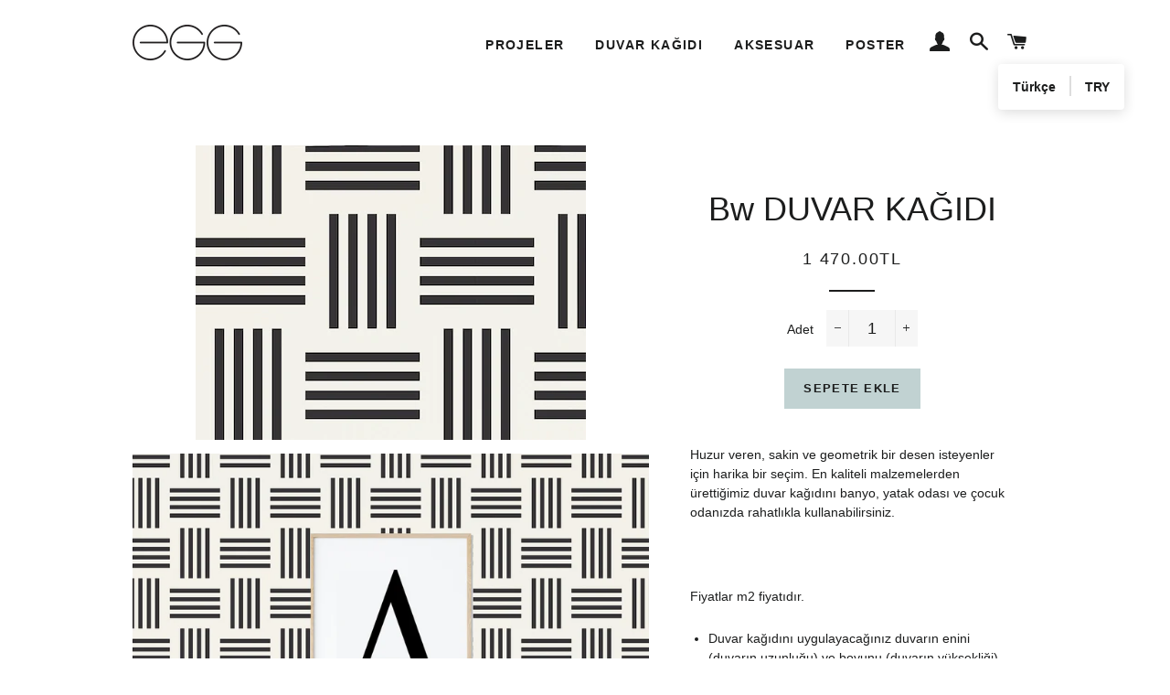

--- FILE ---
content_type: text/html; charset=utf-8
request_url: https://egg-project.com/products/ola-duvar-kagidi
body_size: 19615
content:
<!doctype html>
<!--[if lt IE 7]><html class="no-js lt-ie9 lt-ie8 lt-ie7" lang="en"> <![endif]-->
<!--[if IE 7]><html class="no-js lt-ie9 lt-ie8" lang="en"> <![endif]-->
<!--[if IE 8]><html class="no-js lt-ie9" lang="en"> <![endif]-->
<!--[if IE 9 ]><html class="ie9 no-js"> <![endif]-->
<!--[if (gt IE 9)|!(IE)]><!--> <html class="no-js"> <!--<![endif]-->
<head>


  <meta name="facebook-domain-verification" content="iwcfrd83ekqponimdzsr8cui8ur1nc" />
 <meta name="google-site-verification" content="gNL4g5KV3AQEHOp6v9G0_RIph5jSMRloXRBY7NXVvNI" />
  <!-- Basic page needs ================================================== -->
  <meta charset="utf-8">
  <meta http-equiv="X-UA-Compatible" content="IE=edge,chrome=1">

  
    <link rel="shortcut icon" href="//egg-project.com/cdn/shop/files/egg_black_cercevesiz_32x32.jpg?v=1613155693" type="image/png" />
  

  <!-- Title and description ================================================== -->
  <title>
  Bw DUVAR KAĞIDI &ndash; egg
  </title>

  
  <meta name="description" content="Huzur veren, sakin ve geometrik bir desen isteyenler için harika bir seçim. En kaliteli malzemelerden ürettiğimiz duvar kağıdını banyo, yatak odası ve çocuk odanızda rahatlıkla kullanabilirsiniz.   Fiyatlar m2 fiyatıdır. Duvar kağıdını uygulayacağınız duvarın enini (duvarın uzunluğu) ve boyunu (duvarın yüksekliği) ölçü">
  

  <!-- Helpers ================================================== -->
  <!-- /snippets/social-meta-tags.liquid -->


  <meta property="og:type" content="product">
  <meta property="og:title" content="Bw DUVAR KAĞIDI">
  <meta property="og:url" content="https://egg-project.com/products/ola-duvar-kagidi">
  <meta property="og:description" content="
Huzur veren, sakin ve geometrik bir desen isteyenler için harika bir seçim. En kaliteli malzemelerden ürettiğimiz duvar kağıdını banyo, yatak odası ve çocuk odanızda rahatlıkla kullanabilirsiniz.
 
Fiyatlar m2 fiyatıdır.

Duvar kağıdını uygulayacağınız duvarın enini (duvarın uzunluğu) ve boyunu (duvarın yüksekliği) ölçün.
En ve boy ölçülerini birbiriyle çarparak duvarın metrekare ölçüsünü bulun.
Sepetinize bulduğunuz m2 adetinde ekleme yapmanız gerekmektedir.

Örneğin; yüksekliği 2,50 metre, eni 2 metre olan bir duvarın metrekare ölçüsü:
2,50 x 2 = 5 m2 &#39;dir. Bu durumda sepetinize 5 adet eklemeniz gerekir.
En, boy bilgisi ve ölçü onayı için ekibimiz sizinle irtibata geçecektir.
Seçtiğiniz duvar kağıdı ile ilgili  renk değişikliği yapmak için bizimle iletişime geçebilirsiniz.
Uygulama için profesyonel destek almanız öneriyoruz. Kaplama konusunda bizden destek almak isterseniz siparişinizi oluşturduktan sonra bize email yada telefon ile ulaşabilirsiniz.





 170 gr/m2 Non-Woven elyaf karışımlı mat, dijital baskı için özel üretim malzemedir. Kullanılan HP Latex Mürekkepler UL ECOLOGO®, UL GREENGUARD GOLD sertifikalıdır. Su bazlıdır.









">
  
    <meta property="og:image" content="http://egg-project.com/cdn/shop/products/duvarkagidioneri1.001_a3b71df2-3b69-4376-836a-7e1698ec9ea3_grande.jpg?v=1623923007">
    <meta property="og:image:secure_url" content="https://egg-project.com/cdn/shop/products/duvarkagidioneri1.001_a3b71df2-3b69-4376-836a-7e1698ec9ea3_grande.jpg?v=1623923007">
  
    <meta property="og:image" content="http://egg-project.com/cdn/shop/products/ScreenShot2021-06-17at12.43.03_grande.png?v=1623923007">
    <meta property="og:image:secure_url" content="https://egg-project.com/cdn/shop/products/ScreenShot2021-06-17at12.43.03_grande.png?v=1623923007">
  
    <meta property="og:image" content="http://egg-project.com/cdn/shop/products/ScreenShot2021-06-17at12.42.22_grande.png?v=1623923007">
    <meta property="og:image:secure_url" content="https://egg-project.com/cdn/shop/products/ScreenShot2021-06-17at12.42.22_grande.png?v=1623923007">
  
  <meta property="og:price:amount" content="1,470.00">
  <meta property="og:price:currency" content="TRY">

<meta property="og:site_name" content="egg">


<meta name="twitter:card" content="summary_large_image">


  <meta name="twitter:title" content="Bw DUVAR KAĞIDI">
  <meta name="twitter:description" content="
Huzur veren, sakin ve geometrik bir desen isteyenler için harika bir seçim. En kaliteli malzemelerden ürettiğimiz duvar kağıdını banyo, yatak odası ve çocuk odanızda rahatlıkla kullanabilirsiniz.
 
F">


  <link rel="canonical" href="https://egg-project.com/products/ola-duvar-kagidi">
  <meta name="viewport" content="width=device-width,initial-scale=1,shrink-to-fit=no">
  <meta name="theme-color" content="#c1d2d2">

  <!-- CSS ================================================== -->
  <link href="//egg-project.com/cdn/shop/t/8/assets/timber.scss.css?v=130338746752615414711667986284" rel="stylesheet" type="text/css" media="all" />
  <link href="//egg-project.com/cdn/shop/t/8/assets/theme.scss.css?v=16641149775864516731667986284" rel="stylesheet" type="text/css" media="all" />
  




  <!-- Sections ================================================== -->
  <script>
    window.theme = window.theme || {};
    theme.strings = {
      zoomClose: "Kapat",
      zoomPrev: "Geri ",
      zoomNext: "İleri ",
      moneyFormat: "\u003cspan class=\"tlab-currency-format\"\u003e{{amount}}TL\u003c\/span\u003e",
      addressError: "",
      addressNoResults: "",
      addressQueryLimit: "",
      authError: ""
    };
    theme.settings = {
      cartType: "drawer",
      gridType: "collage"
    };
  </script>

  <script src="//ajax.googleapis.com/ajax/libs/jquery/2.2.3/jquery.min.js" type="text/javascript"></script>

  <!--[if (gt IE 9)|!(IE)]><!--><script src="//egg-project.com/cdn/shop/t/8/assets/lazysizes.min.js?v=37531750901115495291506948185" async="async"></script><!--<![endif]-->
  <!--[if lte IE 9]><script src="//egg-project.com/cdn/shop/t/8/assets/lazysizes.min.js?v=37531750901115495291506948185"></script><![endif]-->

  <!--[if (gt IE 9)|!(IE)]><!--><script src="//egg-project.com/cdn/shop/t/8/assets/theme.js?v=30303728896241428471622984908" defer="defer"></script><!--<![endif]-->
  <!--[if lte IE 9]><script src="//egg-project.com/cdn/shop/t/8/assets/theme.js?v=30303728896241428471622984908"></script><![endif]-->

  <!-- Header hook for plugins ================================================== -->
  <script>window.performance && window.performance.mark && window.performance.mark('shopify.content_for_header.start');</script><meta id="shopify-digital-wallet" name="shopify-digital-wallet" content="/24143445/digital_wallets/dialog">
<link rel="alternate" hreflang="x-default" href="https://egg-project.com/products/ola-duvar-kagidi">
<link rel="alternate" hreflang="tr" href="https://egg-project.com/products/ola-duvar-kagidi">
<link rel="alternate" hreflang="en" href="https://egg-project.com/en/products/ola-duvar-kagidi">
<link rel="alternate" type="application/json+oembed" href="https://egg-project.com/products/ola-duvar-kagidi.oembed">
<script async="async" src="/checkouts/internal/preloads.js?locale=tr-AC"></script>
<script id="shopify-features" type="application/json">{"accessToken":"df018c0f15b430f92439fe31aecd95ad","betas":["rich-media-storefront-analytics"],"domain":"egg-project.com","predictiveSearch":true,"shopId":24143445,"locale":"tr"}</script>
<script>var Shopify = Shopify || {};
Shopify.shop = "eggproject.myshopify.com";
Shopify.locale = "tr";
Shopify.currency = {"active":"TRY","rate":"1.0"};
Shopify.country = "AC";
Shopify.theme = {"name":"Brooklyn","id":4260364311,"schema_name":"Brooklyn","schema_version":"2.6.4","theme_store_id":730,"role":"main"};
Shopify.theme.handle = "null";
Shopify.theme.style = {"id":null,"handle":null};
Shopify.cdnHost = "egg-project.com/cdn";
Shopify.routes = Shopify.routes || {};
Shopify.routes.root = "/";</script>
<script type="module">!function(o){(o.Shopify=o.Shopify||{}).modules=!0}(window);</script>
<script>!function(o){function n(){var o=[];function n(){o.push(Array.prototype.slice.apply(arguments))}return n.q=o,n}var t=o.Shopify=o.Shopify||{};t.loadFeatures=n(),t.autoloadFeatures=n()}(window);</script>
<script id="shop-js-analytics" type="application/json">{"pageType":"product"}</script>
<script defer="defer" async type="module" src="//egg-project.com/cdn/shopifycloud/shop-js/modules/v2/client.init-shop-cart-sync_D9pdYtkE.tr.esm.js"></script>
<script defer="defer" async type="module" src="//egg-project.com/cdn/shopifycloud/shop-js/modules/v2/chunk.common_CNTVn4Cf.esm.js"></script>
<script type="module">
  await import("//egg-project.com/cdn/shopifycloud/shop-js/modules/v2/client.init-shop-cart-sync_D9pdYtkE.tr.esm.js");
await import("//egg-project.com/cdn/shopifycloud/shop-js/modules/v2/chunk.common_CNTVn4Cf.esm.js");

  window.Shopify.SignInWithShop?.initShopCartSync?.({"fedCMEnabled":true,"windoidEnabled":true});

</script>
<script>(function() {
  var isLoaded = false;
  function asyncLoad() {
    if (isLoaded) return;
    isLoaded = true;
    var urls = ["https:\/\/shy.elfsight.com\/p\/platform.js?shop=eggproject.myshopify.com","https:\/\/instafeed.nfcube.com\/cdn\/20ce3556d0a0e76f9f6304c8417f7e15.js?shop=eggproject.myshopify.com","https:\/\/embed.tawk.to\/widget-script\/60ee9918d6e7610a49ab311e\/default.js?shop=eggproject.myshopify.com"];
    for (var i = 0; i < urls.length; i++) {
      var s = document.createElement('script');
      s.type = 'text/javascript';
      s.async = true;
      s.src = urls[i];
      var x = document.getElementsByTagName('script')[0];
      x.parentNode.insertBefore(s, x);
    }
  };
  if(window.attachEvent) {
    window.attachEvent('onload', asyncLoad);
  } else {
    window.addEventListener('load', asyncLoad, false);
  }
})();</script>
<script id="__st">var __st={"a":24143445,"offset":-18000,"reqid":"7319d989-b641-4b2d-8be0-915032770c7f-1768564184","pageurl":"egg-project.com\/products\/ola-duvar-kagidi","u":"4583c4750b9c","p":"product","rtyp":"product","rid":6763796267183};</script>
<script>window.ShopifyPaypalV4VisibilityTracking = true;</script>
<script id="form-persister">!function(){'use strict';const t='contact',e='new_comment',n=[[t,t],['blogs',e],['comments',e],[t,'customer']],o='password',r='form_key',c=['recaptcha-v3-token','g-recaptcha-response','h-captcha-response',o],s=()=>{try{return window.sessionStorage}catch{return}},i='__shopify_v',u=t=>t.elements[r],a=function(){const t=[...n].map((([t,e])=>`form[action*='/${t}']:not([data-nocaptcha='true']) input[name='form_type'][value='${e}']`)).join(',');var e;return e=t,()=>e?[...document.querySelectorAll(e)].map((t=>t.form)):[]}();function m(t){const e=u(t);a().includes(t)&&(!e||!e.value)&&function(t){try{if(!s())return;!function(t){const e=s();if(!e)return;const n=u(t);if(!n)return;const o=n.value;o&&e.removeItem(o)}(t);const e=Array.from(Array(32),(()=>Math.random().toString(36)[2])).join('');!function(t,e){u(t)||t.append(Object.assign(document.createElement('input'),{type:'hidden',name:r})),t.elements[r].value=e}(t,e),function(t,e){const n=s();if(!n)return;const r=[...t.querySelectorAll(`input[type='${o}']`)].map((({name:t})=>t)),u=[...c,...r],a={};for(const[o,c]of new FormData(t).entries())u.includes(o)||(a[o]=c);n.setItem(e,JSON.stringify({[i]:1,action:t.action,data:a}))}(t,e)}catch(e){console.error('failed to persist form',e)}}(t)}const f=t=>{if('true'===t.dataset.persistBound)return;const e=function(t,e){const n=function(t){return'function'==typeof t.submit?t.submit:HTMLFormElement.prototype.submit}(t).bind(t);return function(){let t;return()=>{t||(t=!0,(()=>{try{e(),n()}catch(t){(t=>{console.error('form submit failed',t)})(t)}})(),setTimeout((()=>t=!1),250))}}()}(t,(()=>{m(t)}));!function(t,e){if('function'==typeof t.submit&&'function'==typeof e)try{t.submit=e}catch{}}(t,e),t.addEventListener('submit',(t=>{t.preventDefault(),e()})),t.dataset.persistBound='true'};!function(){function t(t){const e=(t=>{const e=t.target;return e instanceof HTMLFormElement?e:e&&e.form})(t);e&&m(e)}document.addEventListener('submit',t),document.addEventListener('DOMContentLoaded',(()=>{const e=a();for(const t of e)f(t);var n;n=document.body,new window.MutationObserver((t=>{for(const e of t)if('childList'===e.type&&e.addedNodes.length)for(const t of e.addedNodes)1===t.nodeType&&'FORM'===t.tagName&&a().includes(t)&&f(t)})).observe(n,{childList:!0,subtree:!0,attributes:!1}),document.removeEventListener('submit',t)}))}()}();</script>
<script integrity="sha256-4kQ18oKyAcykRKYeNunJcIwy7WH5gtpwJnB7kiuLZ1E=" data-source-attribution="shopify.loadfeatures" defer="defer" src="//egg-project.com/cdn/shopifycloud/storefront/assets/storefront/load_feature-a0a9edcb.js" crossorigin="anonymous"></script>
<script data-source-attribution="shopify.dynamic_checkout.dynamic.init">var Shopify=Shopify||{};Shopify.PaymentButton=Shopify.PaymentButton||{isStorefrontPortableWallets:!0,init:function(){window.Shopify.PaymentButton.init=function(){};var t=document.createElement("script");t.src="https://egg-project.com/cdn/shopifycloud/portable-wallets/latest/portable-wallets.tr.js",t.type="module",document.head.appendChild(t)}};
</script>
<script data-source-attribution="shopify.dynamic_checkout.buyer_consent">
  function portableWalletsHideBuyerConsent(e){var t=document.getElementById("shopify-buyer-consent"),n=document.getElementById("shopify-subscription-policy-button");t&&n&&(t.classList.add("hidden"),t.setAttribute("aria-hidden","true"),n.removeEventListener("click",e))}function portableWalletsShowBuyerConsent(e){var t=document.getElementById("shopify-buyer-consent"),n=document.getElementById("shopify-subscription-policy-button");t&&n&&(t.classList.remove("hidden"),t.removeAttribute("aria-hidden"),n.addEventListener("click",e))}window.Shopify?.PaymentButton&&(window.Shopify.PaymentButton.hideBuyerConsent=portableWalletsHideBuyerConsent,window.Shopify.PaymentButton.showBuyerConsent=portableWalletsShowBuyerConsent);
</script>
<script data-source-attribution="shopify.dynamic_checkout.cart.bootstrap">document.addEventListener("DOMContentLoaded",(function(){function t(){return document.querySelector("shopify-accelerated-checkout-cart, shopify-accelerated-checkout")}if(t())Shopify.PaymentButton.init();else{new MutationObserver((function(e,n){t()&&(Shopify.PaymentButton.init(),n.disconnect())})).observe(document.body,{childList:!0,subtree:!0})}}));
</script>

<script>window.performance && window.performance.mark && window.performance.mark('shopify.content_for_header.end');</script>
  <!-- /snippets/oldIE-js.liquid -->


<!--[if lt IE 9]>
<script src="//cdnjs.cloudflare.com/ajax/libs/html5shiv/3.7.2/html5shiv.min.js" type="text/javascript"></script>
<script src="//egg-project.com/cdn/shop/t/8/assets/respond.min.js?v=52248677837542619231506948185" type="text/javascript"></script>
<link href="//egg-project.com/cdn/shop/t/8/assets/respond-proxy.html" id="respond-proxy" rel="respond-proxy" />
<link href="//egg-project.com/search?q=5d3d68cb0453e70108afb54dc429a962" id="respond-redirect" rel="respond-redirect" />
<script src="//egg-project.com/search?q=5d3d68cb0453e70108afb54dc429a962" type="text/javascript"></script>
<![endif]-->


<!--[if (lte IE 9) ]><script src="//egg-project.com/cdn/shop/t/8/assets/match-media.min.js?v=159635276924582161481506948185" type="text/javascript"></script><![endif]-->


  <script src="//egg-project.com/cdn/shop/t/8/assets/modernizr.min.js?v=21391054748206432451506948185" type="text/javascript"></script>

  
  

 

<script>window.__pagefly_analytics_settings__ = {"acceptTracking":false};</script>
 
<!-- Google Tag Manager -->
<script>(function(w,d,s,l,i){w[l]=w[l]||[];w[l].push({'gtm.start':
new Date().getTime(),event:'gtm.js'});var f=d.getElementsByTagName(s)[0],
j=d.createElement(s),dl=l!='dataLayer'?'&l='+l:'';j.async=true;j.src=
'https://www.googletagmanager.com/gtm.js?id='+i+dl;f.parentNode.insertBefore(j,f);
})(window,document,'script','dataLayer','GTM-KPF7BJ5');</script>
<!-- End Google Tag Manager -->
<!-- "snippets/weglot_hreftags.liquid" was not rendered, the associated app was uninstalled -->
<!-- "snippets/weglot_switcher.liquid" was not rendered, the associated app was uninstalled -->
<!-- BEGIN app block: shopify://apps/xo-gallery/blocks/xo-gallery-seo/e61dfbaa-1a75-4e4e-bffc-324f17325251 --><!-- XO Gallery SEO -->

<!-- End: XO Gallery SEO -->


<!-- END app block --><link href="https://monorail-edge.shopifysvc.com" rel="dns-prefetch">
<script>(function(){if ("sendBeacon" in navigator && "performance" in window) {try {var session_token_from_headers = performance.getEntriesByType('navigation')[0].serverTiming.find(x => x.name == '_s').description;} catch {var session_token_from_headers = undefined;}var session_cookie_matches = document.cookie.match(/_shopify_s=([^;]*)/);var session_token_from_cookie = session_cookie_matches && session_cookie_matches.length === 2 ? session_cookie_matches[1] : "";var session_token = session_token_from_headers || session_token_from_cookie || "";function handle_abandonment_event(e) {var entries = performance.getEntries().filter(function(entry) {return /monorail-edge.shopifysvc.com/.test(entry.name);});if (!window.abandonment_tracked && entries.length === 0) {window.abandonment_tracked = true;var currentMs = Date.now();var navigation_start = performance.timing.navigationStart;var payload = {shop_id: 24143445,url: window.location.href,navigation_start,duration: currentMs - navigation_start,session_token,page_type: "product"};window.navigator.sendBeacon("https://monorail-edge.shopifysvc.com/v1/produce", JSON.stringify({schema_id: "online_store_buyer_site_abandonment/1.1",payload: payload,metadata: {event_created_at_ms: currentMs,event_sent_at_ms: currentMs}}));}}window.addEventListener('pagehide', handle_abandonment_event);}}());</script>
<script id="web-pixels-manager-setup">(function e(e,d,r,n,o){if(void 0===o&&(o={}),!Boolean(null===(a=null===(i=window.Shopify)||void 0===i?void 0:i.analytics)||void 0===a?void 0:a.replayQueue)){var i,a;window.Shopify=window.Shopify||{};var t=window.Shopify;t.analytics=t.analytics||{};var s=t.analytics;s.replayQueue=[],s.publish=function(e,d,r){return s.replayQueue.push([e,d,r]),!0};try{self.performance.mark("wpm:start")}catch(e){}var l=function(){var e={modern:/Edge?\/(1{2}[4-9]|1[2-9]\d|[2-9]\d{2}|\d{4,})\.\d+(\.\d+|)|Firefox\/(1{2}[4-9]|1[2-9]\d|[2-9]\d{2}|\d{4,})\.\d+(\.\d+|)|Chrom(ium|e)\/(9{2}|\d{3,})\.\d+(\.\d+|)|(Maci|X1{2}).+ Version\/(15\.\d+|(1[6-9]|[2-9]\d|\d{3,})\.\d+)([,.]\d+|)( \(\w+\)|)( Mobile\/\w+|) Safari\/|Chrome.+OPR\/(9{2}|\d{3,})\.\d+\.\d+|(CPU[ +]OS|iPhone[ +]OS|CPU[ +]iPhone|CPU IPhone OS|CPU iPad OS)[ +]+(15[._]\d+|(1[6-9]|[2-9]\d|\d{3,})[._]\d+)([._]\d+|)|Android:?[ /-](13[3-9]|1[4-9]\d|[2-9]\d{2}|\d{4,})(\.\d+|)(\.\d+|)|Android.+Firefox\/(13[5-9]|1[4-9]\d|[2-9]\d{2}|\d{4,})\.\d+(\.\d+|)|Android.+Chrom(ium|e)\/(13[3-9]|1[4-9]\d|[2-9]\d{2}|\d{4,})\.\d+(\.\d+|)|SamsungBrowser\/([2-9]\d|\d{3,})\.\d+/,legacy:/Edge?\/(1[6-9]|[2-9]\d|\d{3,})\.\d+(\.\d+|)|Firefox\/(5[4-9]|[6-9]\d|\d{3,})\.\d+(\.\d+|)|Chrom(ium|e)\/(5[1-9]|[6-9]\d|\d{3,})\.\d+(\.\d+|)([\d.]+$|.*Safari\/(?![\d.]+ Edge\/[\d.]+$))|(Maci|X1{2}).+ Version\/(10\.\d+|(1[1-9]|[2-9]\d|\d{3,})\.\d+)([,.]\d+|)( \(\w+\)|)( Mobile\/\w+|) Safari\/|Chrome.+OPR\/(3[89]|[4-9]\d|\d{3,})\.\d+\.\d+|(CPU[ +]OS|iPhone[ +]OS|CPU[ +]iPhone|CPU IPhone OS|CPU iPad OS)[ +]+(10[._]\d+|(1[1-9]|[2-9]\d|\d{3,})[._]\d+)([._]\d+|)|Android:?[ /-](13[3-9]|1[4-9]\d|[2-9]\d{2}|\d{4,})(\.\d+|)(\.\d+|)|Mobile Safari.+OPR\/([89]\d|\d{3,})\.\d+\.\d+|Android.+Firefox\/(13[5-9]|1[4-9]\d|[2-9]\d{2}|\d{4,})\.\d+(\.\d+|)|Android.+Chrom(ium|e)\/(13[3-9]|1[4-9]\d|[2-9]\d{2}|\d{4,})\.\d+(\.\d+|)|Android.+(UC? ?Browser|UCWEB|U3)[ /]?(15\.([5-9]|\d{2,})|(1[6-9]|[2-9]\d|\d{3,})\.\d+)\.\d+|SamsungBrowser\/(5\.\d+|([6-9]|\d{2,})\.\d+)|Android.+MQ{2}Browser\/(14(\.(9|\d{2,})|)|(1[5-9]|[2-9]\d|\d{3,})(\.\d+|))(\.\d+|)|K[Aa][Ii]OS\/(3\.\d+|([4-9]|\d{2,})\.\d+)(\.\d+|)/},d=e.modern,r=e.legacy,n=navigator.userAgent;return n.match(d)?"modern":n.match(r)?"legacy":"unknown"}(),u="modern"===l?"modern":"legacy",c=(null!=n?n:{modern:"",legacy:""})[u],f=function(e){return[e.baseUrl,"/wpm","/b",e.hashVersion,"modern"===e.buildTarget?"m":"l",".js"].join("")}({baseUrl:d,hashVersion:r,buildTarget:u}),m=function(e){var d=e.version,r=e.bundleTarget,n=e.surface,o=e.pageUrl,i=e.monorailEndpoint;return{emit:function(e){var a=e.status,t=e.errorMsg,s=(new Date).getTime(),l=JSON.stringify({metadata:{event_sent_at_ms:s},events:[{schema_id:"web_pixels_manager_load/3.1",payload:{version:d,bundle_target:r,page_url:o,status:a,surface:n,error_msg:t},metadata:{event_created_at_ms:s}}]});if(!i)return console&&console.warn&&console.warn("[Web Pixels Manager] No Monorail endpoint provided, skipping logging."),!1;try{return self.navigator.sendBeacon.bind(self.navigator)(i,l)}catch(e){}var u=new XMLHttpRequest;try{return u.open("POST",i,!0),u.setRequestHeader("Content-Type","text/plain"),u.send(l),!0}catch(e){return console&&console.warn&&console.warn("[Web Pixels Manager] Got an unhandled error while logging to Monorail."),!1}}}}({version:r,bundleTarget:l,surface:e.surface,pageUrl:self.location.href,monorailEndpoint:e.monorailEndpoint});try{o.browserTarget=l,function(e){var d=e.src,r=e.async,n=void 0===r||r,o=e.onload,i=e.onerror,a=e.sri,t=e.scriptDataAttributes,s=void 0===t?{}:t,l=document.createElement("script"),u=document.querySelector("head"),c=document.querySelector("body");if(l.async=n,l.src=d,a&&(l.integrity=a,l.crossOrigin="anonymous"),s)for(var f in s)if(Object.prototype.hasOwnProperty.call(s,f))try{l.dataset[f]=s[f]}catch(e){}if(o&&l.addEventListener("load",o),i&&l.addEventListener("error",i),u)u.appendChild(l);else{if(!c)throw new Error("Did not find a head or body element to append the script");c.appendChild(l)}}({src:f,async:!0,onload:function(){if(!function(){var e,d;return Boolean(null===(d=null===(e=window.Shopify)||void 0===e?void 0:e.analytics)||void 0===d?void 0:d.initialized)}()){var d=window.webPixelsManager.init(e)||void 0;if(d){var r=window.Shopify.analytics;r.replayQueue.forEach((function(e){var r=e[0],n=e[1],o=e[2];d.publishCustomEvent(r,n,o)})),r.replayQueue=[],r.publish=d.publishCustomEvent,r.visitor=d.visitor,r.initialized=!0}}},onerror:function(){return m.emit({status:"failed",errorMsg:"".concat(f," has failed to load")})},sri:function(e){var d=/^sha384-[A-Za-z0-9+/=]+$/;return"string"==typeof e&&d.test(e)}(c)?c:"",scriptDataAttributes:o}),m.emit({status:"loading"})}catch(e){m.emit({status:"failed",errorMsg:(null==e?void 0:e.message)||"Unknown error"})}}})({shopId: 24143445,storefrontBaseUrl: "https://egg-project.com",extensionsBaseUrl: "https://extensions.shopifycdn.com/cdn/shopifycloud/web-pixels-manager",monorailEndpoint: "https://monorail-edge.shopifysvc.com/unstable/produce_batch",surface: "storefront-renderer",enabledBetaFlags: ["2dca8a86"],webPixelsConfigList: [{"id":"279904431","configuration":"{\"pixel_id\":\"161787657830224\",\"pixel_type\":\"facebook_pixel\",\"metaapp_system_user_token\":\"-\"}","eventPayloadVersion":"v1","runtimeContext":"OPEN","scriptVersion":"ca16bc87fe92b6042fbaa3acc2fbdaa6","type":"APP","apiClientId":2329312,"privacyPurposes":["ANALYTICS","MARKETING","SALE_OF_DATA"],"dataSharingAdjustments":{"protectedCustomerApprovalScopes":["read_customer_address","read_customer_email","read_customer_name","read_customer_personal_data","read_customer_phone"]}},{"id":"61014191","eventPayloadVersion":"v1","runtimeContext":"LAX","scriptVersion":"1","type":"CUSTOM","privacyPurposes":["MARKETING"],"name":"Meta pixel (migrated)"},{"id":"76153007","eventPayloadVersion":"v1","runtimeContext":"LAX","scriptVersion":"1","type":"CUSTOM","privacyPurposes":["ANALYTICS"],"name":"Google Analytics tag (migrated)"},{"id":"shopify-app-pixel","configuration":"{}","eventPayloadVersion":"v1","runtimeContext":"STRICT","scriptVersion":"0450","apiClientId":"shopify-pixel","type":"APP","privacyPurposes":["ANALYTICS","MARKETING"]},{"id":"shopify-custom-pixel","eventPayloadVersion":"v1","runtimeContext":"LAX","scriptVersion":"0450","apiClientId":"shopify-pixel","type":"CUSTOM","privacyPurposes":["ANALYTICS","MARKETING"]}],isMerchantRequest: false,initData: {"shop":{"name":"egg","paymentSettings":{"currencyCode":"TRY"},"myshopifyDomain":"eggproject.myshopify.com","countryCode":"TR","storefrontUrl":"https:\/\/egg-project.com"},"customer":null,"cart":null,"checkout":null,"productVariants":[{"price":{"amount":1470.0,"currencyCode":"TRY"},"product":{"title":"Bw DUVAR KAĞIDI","vendor":"egg","id":"6763796267183","untranslatedTitle":"Bw DUVAR KAĞIDI","url":"\/products\/ola-duvar-kagidi","type":"Wallpaper"},"id":"40044803424431","image":{"src":"\/\/egg-project.com\/cdn\/shop\/products\/ScreenShot2021-06-17at12.42.22.png?v=1623923007"},"sku":"","title":"Default Title","untranslatedTitle":"Default Title"}],"purchasingCompany":null},},"https://egg-project.com/cdn","fcfee988w5aeb613cpc8e4bc33m6693e112",{"modern":"","legacy":""},{"shopId":"24143445","storefrontBaseUrl":"https:\/\/egg-project.com","extensionBaseUrl":"https:\/\/extensions.shopifycdn.com\/cdn\/shopifycloud\/web-pixels-manager","surface":"storefront-renderer","enabledBetaFlags":"[\"2dca8a86\"]","isMerchantRequest":"false","hashVersion":"fcfee988w5aeb613cpc8e4bc33m6693e112","publish":"custom","events":"[[\"page_viewed\",{}],[\"product_viewed\",{\"productVariant\":{\"price\":{\"amount\":1470.0,\"currencyCode\":\"TRY\"},\"product\":{\"title\":\"Bw DUVAR KAĞIDI\",\"vendor\":\"egg\",\"id\":\"6763796267183\",\"untranslatedTitle\":\"Bw DUVAR KAĞIDI\",\"url\":\"\/products\/ola-duvar-kagidi\",\"type\":\"Wallpaper\"},\"id\":\"40044803424431\",\"image\":{\"src\":\"\/\/egg-project.com\/cdn\/shop\/products\/ScreenShot2021-06-17at12.42.22.png?v=1623923007\"},\"sku\":\"\",\"title\":\"Default Title\",\"untranslatedTitle\":\"Default Title\"}}]]"});</script><script>
  window.ShopifyAnalytics = window.ShopifyAnalytics || {};
  window.ShopifyAnalytics.meta = window.ShopifyAnalytics.meta || {};
  window.ShopifyAnalytics.meta.currency = 'TRY';
  var meta = {"product":{"id":6763796267183,"gid":"gid:\/\/shopify\/Product\/6763796267183","vendor":"egg","type":"Wallpaper","handle":"ola-duvar-kagidi","variants":[{"id":40044803424431,"price":147000,"name":"Bw DUVAR KAĞIDI","public_title":null,"sku":""}],"remote":false},"page":{"pageType":"product","resourceType":"product","resourceId":6763796267183,"requestId":"7319d989-b641-4b2d-8be0-915032770c7f-1768564184"}};
  for (var attr in meta) {
    window.ShopifyAnalytics.meta[attr] = meta[attr];
  }
</script>
<script class="analytics">
  (function () {
    var customDocumentWrite = function(content) {
      var jquery = null;

      if (window.jQuery) {
        jquery = window.jQuery;
      } else if (window.Checkout && window.Checkout.$) {
        jquery = window.Checkout.$;
      }

      if (jquery) {
        jquery('body').append(content);
      }
    };

    var hasLoggedConversion = function(token) {
      if (token) {
        return document.cookie.indexOf('loggedConversion=' + token) !== -1;
      }
      return false;
    }

    var setCookieIfConversion = function(token) {
      if (token) {
        var twoMonthsFromNow = new Date(Date.now());
        twoMonthsFromNow.setMonth(twoMonthsFromNow.getMonth() + 2);

        document.cookie = 'loggedConversion=' + token + '; expires=' + twoMonthsFromNow;
      }
    }

    var trekkie = window.ShopifyAnalytics.lib = window.trekkie = window.trekkie || [];
    if (trekkie.integrations) {
      return;
    }
    trekkie.methods = [
      'identify',
      'page',
      'ready',
      'track',
      'trackForm',
      'trackLink'
    ];
    trekkie.factory = function(method) {
      return function() {
        var args = Array.prototype.slice.call(arguments);
        args.unshift(method);
        trekkie.push(args);
        return trekkie;
      };
    };
    for (var i = 0; i < trekkie.methods.length; i++) {
      var key = trekkie.methods[i];
      trekkie[key] = trekkie.factory(key);
    }
    trekkie.load = function(config) {
      trekkie.config = config || {};
      trekkie.config.initialDocumentCookie = document.cookie;
      var first = document.getElementsByTagName('script')[0];
      var script = document.createElement('script');
      script.type = 'text/javascript';
      script.onerror = function(e) {
        var scriptFallback = document.createElement('script');
        scriptFallback.type = 'text/javascript';
        scriptFallback.onerror = function(error) {
                var Monorail = {
      produce: function produce(monorailDomain, schemaId, payload) {
        var currentMs = new Date().getTime();
        var event = {
          schema_id: schemaId,
          payload: payload,
          metadata: {
            event_created_at_ms: currentMs,
            event_sent_at_ms: currentMs
          }
        };
        return Monorail.sendRequest("https://" + monorailDomain + "/v1/produce", JSON.stringify(event));
      },
      sendRequest: function sendRequest(endpointUrl, payload) {
        // Try the sendBeacon API
        if (window && window.navigator && typeof window.navigator.sendBeacon === 'function' && typeof window.Blob === 'function' && !Monorail.isIos12()) {
          var blobData = new window.Blob([payload], {
            type: 'text/plain'
          });

          if (window.navigator.sendBeacon(endpointUrl, blobData)) {
            return true;
          } // sendBeacon was not successful

        } // XHR beacon

        var xhr = new XMLHttpRequest();

        try {
          xhr.open('POST', endpointUrl);
          xhr.setRequestHeader('Content-Type', 'text/plain');
          xhr.send(payload);
        } catch (e) {
          console.log(e);
        }

        return false;
      },
      isIos12: function isIos12() {
        return window.navigator.userAgent.lastIndexOf('iPhone; CPU iPhone OS 12_') !== -1 || window.navigator.userAgent.lastIndexOf('iPad; CPU OS 12_') !== -1;
      }
    };
    Monorail.produce('monorail-edge.shopifysvc.com',
      'trekkie_storefront_load_errors/1.1',
      {shop_id: 24143445,
      theme_id: 4260364311,
      app_name: "storefront",
      context_url: window.location.href,
      source_url: "//egg-project.com/cdn/s/trekkie.storefront.cd680fe47e6c39ca5d5df5f0a32d569bc48c0f27.min.js"});

        };
        scriptFallback.async = true;
        scriptFallback.src = '//egg-project.com/cdn/s/trekkie.storefront.cd680fe47e6c39ca5d5df5f0a32d569bc48c0f27.min.js';
        first.parentNode.insertBefore(scriptFallback, first);
      };
      script.async = true;
      script.src = '//egg-project.com/cdn/s/trekkie.storefront.cd680fe47e6c39ca5d5df5f0a32d569bc48c0f27.min.js';
      first.parentNode.insertBefore(script, first);
    };
    trekkie.load(
      {"Trekkie":{"appName":"storefront","development":false,"defaultAttributes":{"shopId":24143445,"isMerchantRequest":null,"themeId":4260364311,"themeCityHash":"13282447091823575006","contentLanguage":"tr","currency":"TRY","eventMetadataId":"c1560b61-8a55-4034-b8ea-99d5491a7bce"},"isServerSideCookieWritingEnabled":true,"monorailRegion":"shop_domain","enabledBetaFlags":["65f19447"]},"Session Attribution":{},"S2S":{"facebookCapiEnabled":false,"source":"trekkie-storefront-renderer","apiClientId":580111}}
    );

    var loaded = false;
    trekkie.ready(function() {
      if (loaded) return;
      loaded = true;

      window.ShopifyAnalytics.lib = window.trekkie;

      var originalDocumentWrite = document.write;
      document.write = customDocumentWrite;
      try { window.ShopifyAnalytics.merchantGoogleAnalytics.call(this); } catch(error) {};
      document.write = originalDocumentWrite;

      window.ShopifyAnalytics.lib.page(null,{"pageType":"product","resourceType":"product","resourceId":6763796267183,"requestId":"7319d989-b641-4b2d-8be0-915032770c7f-1768564184","shopifyEmitted":true});

      var match = window.location.pathname.match(/checkouts\/(.+)\/(thank_you|post_purchase)/)
      var token = match? match[1]: undefined;
      if (!hasLoggedConversion(token)) {
        setCookieIfConversion(token);
        window.ShopifyAnalytics.lib.track("Viewed Product",{"currency":"TRY","variantId":40044803424431,"productId":6763796267183,"productGid":"gid:\/\/shopify\/Product\/6763796267183","name":"Bw DUVAR KAĞIDI","price":"1470.00","sku":"","brand":"egg","variant":null,"category":"Wallpaper","nonInteraction":true,"remote":false},undefined,undefined,{"shopifyEmitted":true});
      window.ShopifyAnalytics.lib.track("monorail:\/\/trekkie_storefront_viewed_product\/1.1",{"currency":"TRY","variantId":40044803424431,"productId":6763796267183,"productGid":"gid:\/\/shopify\/Product\/6763796267183","name":"Bw DUVAR KAĞIDI","price":"1470.00","sku":"","brand":"egg","variant":null,"category":"Wallpaper","nonInteraction":true,"remote":false,"referer":"https:\/\/egg-project.com\/products\/ola-duvar-kagidi"});
      }
    });


        var eventsListenerScript = document.createElement('script');
        eventsListenerScript.async = true;
        eventsListenerScript.src = "//egg-project.com/cdn/shopifycloud/storefront/assets/shop_events_listener-3da45d37.js";
        document.getElementsByTagName('head')[0].appendChild(eventsListenerScript);

})();</script>
  <script>
  if (!window.ga || (window.ga && typeof window.ga !== 'function')) {
    window.ga = function ga() {
      (window.ga.q = window.ga.q || []).push(arguments);
      if (window.Shopify && window.Shopify.analytics && typeof window.Shopify.analytics.publish === 'function') {
        window.Shopify.analytics.publish("ga_stub_called", {}, {sendTo: "google_osp_migration"});
      }
      console.error("Shopify's Google Analytics stub called with:", Array.from(arguments), "\nSee https://help.shopify.com/manual/promoting-marketing/pixels/pixel-migration#google for more information.");
    };
    if (window.Shopify && window.Shopify.analytics && typeof window.Shopify.analytics.publish === 'function') {
      window.Shopify.analytics.publish("ga_stub_initialized", {}, {sendTo: "google_osp_migration"});
    }
  }
</script>
<script
  defer
  src="https://egg-project.com/cdn/shopifycloud/perf-kit/shopify-perf-kit-3.0.4.min.js"
  data-application="storefront-renderer"
  data-shop-id="24143445"
  data-render-region="gcp-us-central1"
  data-page-type="product"
  data-theme-instance-id="4260364311"
  data-theme-name="Brooklyn"
  data-theme-version="2.6.4"
  data-monorail-region="shop_domain"
  data-resource-timing-sampling-rate="10"
  data-shs="true"
  data-shs-beacon="true"
  data-shs-export-with-fetch="true"
  data-shs-logs-sample-rate="1"
  data-shs-beacon-endpoint="https://egg-project.com/api/collect"
></script>
</head> 


<body id="bw-duvar-kagidi" class="template-product">
<body class=".....  ">
  <!-- Google Tag Manager (noscript) -->
<noscript><iframe src="https://www.googletagmanager.com/ns.html?id=GTM-KPF7BJ5"
height="0" width="0" style="display:none;visibility:hidden"></iframe></noscript>
<!-- End Google Tag Manager (noscript) -->
  <div id="NavDrawer" class="drawer drawer--left">
    <div id="shopify-section-drawer-menu" class="shopify-section"><div data-section-id="drawer-menu" data-section-type="drawer-menu-section">
  <div class="drawer__fixed-header">
    <div class="drawer__header">
      <div class="drawer__close drawer__close--left">
        <button type="button" class="icon-fallback-text drawer__close-button js-drawer-close">
          <span class="icon icon-x" aria-hidden="true"></span>
          <span class="fallback-text">Menüyü kapat</span>
        </button>
      </div>
    </div>
  </div>
  <div class="drawer__inner drawer-left__inner">

<!-- /snippets/search-bar.liquid -->





<form action="/search" method="get" class="input-group search-bar search-bar--drawer" role="search">
  
  <input type="search" name="q" value="" placeholder="Mağazada ara" class="input-group-field" aria-label="Mağazada ara">
  <span class="input-group-btn">
    <button type="submit" class="btn--secondary icon-fallback-text">
      <span class="icon icon-search" aria-hidden="true"></span>
      <span class="fallback-text">Ara</span>
    </button>
  </span>
</form>



    <!-- begin mobile-nav -->
    <ul class="mobile-nav">

      
        
        
        
          <li class="mobile-nav__item">
            <a href="/pages/projeler" class="mobile-nav__link">Projeler</a>
          </li>
        
      
        
        
        
          <li class="mobile-nav__item">
            <a href="/collections/wallpaper" class="mobile-nav__link">Duvar Kağıdı</a>
          </li>
        
      
        
        
        
          <li class="mobile-nav__item">
            <a href="/collections/aksesuar" class="mobile-nav__link">Aksesuar</a>
          </li>
        
      
        
        
        
          <li class="mobile-nav__item">
            <a href="/collections/poster" class="mobile-nav__link">Poster</a>
          </li>
        
      
      
      <li class="mobile-nav__spacer"></li>

      
      
        
          <li class="mobile-nav__item mobile-nav__item--secondary">
            <a href="https://shopify.com/24143445/account?locale=tr&amp;region_country=AC" id="customer_login_link">Giriş</a>
          </li>
          <li class="mobile-nav__item mobile-nav__item--secondary">
            <a href="https://shopify.com/24143445/account?locale=tr" id="customer_register_link">Hesap Oluştur</a>
          </li>
        
      
      
    </ul>
    <!-- //mobile-nav -->
  </div>
</div>


</div>
  </div>
  <div id="CartDrawer" class="drawer drawer--right drawer--has-fixed-footer">
    <div class="drawer__fixed-header">
      <div class="drawer__header">
        <div class="drawer__title">Sepetim</div>
        <div class="drawer__close">
          <button type="button" class="icon-fallback-text drawer__close-button js-drawer-close">
            <span class="icon icon-x" aria-hidden="true"></span>
            <span class="fallback-text">Sepeti kapat</span>
          </button>
        </div>
      </div>
    </div>
    <div class="drawer__inner">
      <div id="CartContainer" class="drawer__cart"></div>
    </div>
  </div>

  <div id="PageContainer" class="page-container">

    <div id="shopify-section-header" class="shopify-section"><style>
  .site-header__logo img {
    max-width: 120px;
  }

  @media screen and (max-width: 768px) {
    .site-header__logo img {
      max-width: 100%;
    }
  }
</style>


<div data-section-id="header" data-section-type="header-section" data-template="product">
  <div class="header-container">
    <div class="header-wrapper">
      
      
      

      <header class="site-header" role="banner">
        <div class="wrapper">
          <div class="grid--full grid--table">
            <div class="grid__item large--hide one-quarter">
              <div class="site-nav--mobile">
                <button type="button" class="icon-fallback-text site-nav__link js-drawer-open-left" aria-controls="NavDrawer">
                  <span class="icon icon-hamburger" aria-hidden="false"></span>
                  <span class="fallback-text">Site haritası</span>
                </button>
              </div>
            </div>
             
         
          
            <div class="grid__item large--one-third medium-down--one-half">
              
              
                <div class="h1 site-header__logo large--left" itemscope itemtype="http://schema.org/Organization">
              
                
                  
                  <a href="/" itemprop="url" class="site-header__logo-link">
                    
                     <img src="//egg-project.com/cdn/shop/files/egglogo-zeminsiz_120x.png?v=1613155702"
                     srcset="//egg-project.com/cdn/shop/files/egglogo-zeminsiz_120x.png?v=1613155702 1x, //egg-project.com/cdn/shop/files/egglogo-zeminsiz_120x@2x.png?v=1613155702 2x"
                     alt="egg"
                     itemprop="logo">
                  </a>
                  
                
              
                </div>
              
            </div>
            <div class="grid__item large--two-thirds large--text-right medium-down--hide">
              
              <!-- begin site-nav -->
              <ul class="site-nav" id="AccessibleNav">
                

                <li class="site-nav__item site-nav--compress__menu">
                  <button type="button" class="icon-fallback-text site-nav__link site-nav__link--icon js-drawer-open-left" aria-controls="NavDrawer">
                    <span class="icon icon-hamburger" aria-hidden="false"></span>
                    <span class="fallback-text">Site haritası</span>
                  </button>
                </li>
                
                  
                  
                  
                    <li class="site-nav__item site-nav__expanded-item">
                      <a href="/pages/projeler" class="site-nav__link">Projeler</a>
                    </li>
                  
                
                  
                  
                  
                    <li class="site-nav__item site-nav__expanded-item">
                      <a href="/collections/wallpaper" class="site-nav__link">Duvar Kağıdı</a>
                    </li>
                  
                
                  
                  
                  
                    <li class="site-nav__item site-nav__expanded-item">
                      <a href="/collections/aksesuar" class="site-nav__link">Aksesuar</a>
                    </li>
                  
                
                  
                  
                  
                    <li class="site-nav__item site-nav__expanded-item">
                      <a href="/collections/poster" class="site-nav__link">Poster</a>
                    </li>
                  
                

                
                  <li class="site-nav__item site-nav__expanded-item">
                    <a class="site-nav__link site-nav__link--icon" href="/account">
                      <span class="icon-fallback-text">
                        <span class="icon icon-customer" aria-hidden="true"></span>
                        <span class="fallback-text">
                          
                            Giriş
                          
                        </span>
                      </span>
                    </a>
                  </li>
                

                
                  
                  
                  <li class="site-nav__item">
                    <a href="/search" class="site-nav__link site-nav__link--icon js-toggle-search-modal" data-mfp-src="#SearchModal">
                      <span class="icon-fallback-text">
                        <span class="icon icon-search" aria-hidden="true"></span>
                        <span class="fallback-text">Ara</span>
                      </span>
                    </a>
                  </li>
                

                <li class="site-nav__item">
                  <a href="/cart" class="site-nav__link site-nav__link--icon cart-link js-drawer-open-right" aria-controls="CartDrawer">
                    <span class="icon-fallback-text">
                      <span class="icon icon-cart" aria-hidden="true"></span>
                      <span class="fallback-text">Sepet</span>
                    </span>
                    <span class="cart-link__bubble"></span>
                  </a>
                </li>

              </ul>
              <!-- //site-nav -->
            </div>
            <div class="grid__item large--hide ">
            <div class="site-nav--mobile text-right">
              <a href="/search" style=" padding: 0px" class="site-nav__link site-nav__link--icon js-toggle-search-modal" data-mfp-src="#SearchModal">
                    <span class="icon-fallback-text">
                      <span class="icon icon-search" aria-hidden="true"></span>
                      <span class="fallback-text">Ara</span>
                    </span>
                  </a>
              <a href="/cart" style=" padding-left: 5px" class="site-nav__link cart-link js-drawer-open-right" aria-controls="CartDrawer">
                <span class="icon-fallback-text">
                  <span class="icon icon-cart" aria-hidden="true"></span>
                  <span class="fallback-text">Sepet</span>
                </span>
                <span class="cart-link__bubble"></span>
              </a>
            </div>
</div>
          </div>

        </div>
      </header>
    </div>
  </div>
</div>



</div>

    

    <main class="main-content" role="main">
      
        <div class="wrapper">
      
        <!-- /templates/product.liquid -->


<div id="shopify-section-product-template" class="shopify-section"><!-- /templates/product.liquid -->
<div itemscope itemtype="http://schema.org/Product" id="ProductSection--product-template" data-section-id="product-template" data-section-type="product-template" data-image-zoom-type="true" data-enable-history-state="true" data-scroll-to-image="true">
  <div itemscope itemtype="http://schema.org/Product">

    <meta itemprop="url" content="https://egg-project.com/products/ola-duvar-kagidi">
    <meta itemprop="image" content="//egg-project.com/cdn/shop/products/ScreenShot2021-06-17at12.42.22_grande.png?v=1623923007">

    

    <div class="grid product-single">
      <div class="grid__item large--seven-twelfths medium--seven-twelfths text-center">
        <div class="product-single__photos">
          

          
          
          

          
          <div class="product-single__photo--flex-wrapper">
            <div class="product-single__photo--flex">
              <style>
  

  @media screen and (min-width: 591px) { 
    .product-single__photo-29995072192687 {
      max-width: 427px;
      max-height: 322px;
    }
    #ProductImageWrapper-29995072192687 {
      max-width: 427px;
    }
   } 

  
    
    @media screen and (max-width: 590px) {
      .product-single__photo-29995072192687 {
        max-width: 427px;
      }
      #ProductImageWrapper-29995072192687 {
        max-width: 427px;
      }
    }
  
</style>

              <div id="ProductImageWrapper-29995072192687" class="product-single__photo--container">
                <div class="product-single__photo-wrapper" style="padding-top:75.40983606557378%;">
                  
                  <img class="product-single__photo lazyload product-single__photo-29995072192687"
                    src="//egg-project.com/cdn/shop/products/ScreenShot2021-06-17at12.42.22_300x300.png?v=1623923007"
                    data-src="//egg-project.com/cdn/shop/products/ScreenShot2021-06-17at12.42.22_{width}x.png?v=1623923007"
                    data-widths="[180, 360, 590, 720, 900, 1080, 1296, 1512, 1728, 2048]"
                    data-aspectratio="1.326086956521739"
                    data-sizes="auto"
                    data-mfp-src="//egg-project.com/cdn/shop/products/ScreenShot2021-06-17at12.42.22_1024x1024.png?v=1623923007"
                    data-image-id="29995072192687"
                    alt="Bw DUVAR KAĞIDI">

                  <noscript>
                    <img class="product-single__photo"
                      src="//egg-project.com/cdn/shop/products/ScreenShot2021-06-17at12.42.22.png?v=1623923007"
                      data-mfp-src="//egg-project.com/cdn/shop/products/ScreenShot2021-06-17at12.42.22_1024x1024.png?v=1623923007"
                      alt="Bw DUVAR KAĞIDI" data-image-id="29995072192687">
                  </noscript>
                </div>
              </div>
            </div>
          </div>

          
          
            
          
            

              
              
              

              <div class="product-single__photo--flex-wrapper">
                <div class="product-single__photo--flex">
                  <style>
  

  @media screen and (min-width: 591px) { 
    .product-single__photo-29995080876207 {
      max-width: 749.8630136986301px;
      max-height: 850px;
    }
    #ProductImageWrapper-29995080876207 {
      max-width: 749.8630136986301px;
    }
   } 

  
    
    @media screen and (max-width: 590px) {
      .product-single__photo-29995080876207 {
        max-width: 520.4931506849315px;
      }
      #ProductImageWrapper-29995080876207 {
        max-width: 520.4931506849315px;
      }
    }
  
</style>

                  <div id="ProductImageWrapper-29995080876207" class="product-single__photo--container">
                    <div class="product-single__photo-wrapper" style="padding-top:113.35403726708076%;">
                      
                      <img class="product-single__photo lazyload product-single__photo-29995080876207"
                        src="//egg-project.com/cdn/shop/products/ScreenShot2021-06-17at12.43.03_300x.png?v=1623923007"
                        data-src="//egg-project.com/cdn/shop/products/ScreenShot2021-06-17at12.43.03_{width}x.png?v=1623923007"
                        data-widths="[180, 360, 540, 720, 900, 1080, 1296, 1512, 1728, 2048]"
                        data-aspectratio="0.8821917808219178"
                        data-sizes="auto"
                        data-mfp-src="//egg-project.com/cdn/shop/products/ScreenShot2021-06-17at12.43.03_1024x1024.png?v=1623923007"
                        data-image-id="29995080876207"
                        alt="Bw DUVAR KAĞIDI">

                      <noscript>
                        <img class="product-single__photo" src="//egg-project.com/cdn/shop/products/ScreenShot2021-06-17at12.43.03.png?v=1623923007"
                          data-mfp-src="//egg-project.com/cdn/shop/products/ScreenShot2021-06-17at12.43.03_1024x1024.png?v=1623923007"
                          alt="Bw DUVAR KAĞIDI"
                          data-image-id="29995080876207">
                      </noscript>
                    </div>
                  </div>
                </div>
              </div>
            
          
            

              
              
              

              <div class="product-single__photo--flex-wrapper">
                <div class="product-single__photo--flex">
                  <style>
  

  @media screen and (min-width: 591px) { 
    .product-single__photo-29995054399663 {
      max-width: 550px;
      max-height: 439px;
    }
    #ProductImageWrapper-29995054399663 {
      max-width: 550px;
    }
   } 

  
    
    @media screen and (max-width: 590px) {
      .product-single__photo-29995054399663 {
        max-width: 550px;
      }
      #ProductImageWrapper-29995054399663 {
        max-width: 550px;
      }
    }
  
</style>

                  <div id="ProductImageWrapper-29995054399663" class="product-single__photo--container">
                    <div class="product-single__photo-wrapper" style="padding-top:79.81818181818181%;">
                      
                      <img class="product-single__photo lazyload product-single__photo-29995054399663"
                        src="//egg-project.com/cdn/shop/products/duvarkagidioneri1.001_a3b71df2-3b69-4376-836a-7e1698ec9ea3_300x.jpg?v=1623923007"
                        data-src="//egg-project.com/cdn/shop/products/duvarkagidioneri1.001_a3b71df2-3b69-4376-836a-7e1698ec9ea3_{width}x.jpg?v=1623923007"
                        data-widths="[180, 360, 540, 720, 900, 1080, 1296, 1512, 1728, 2048]"
                        data-aspectratio="1.2528473804100229"
                        data-sizes="auto"
                        data-mfp-src="//egg-project.com/cdn/shop/products/duvarkagidioneri1.001_a3b71df2-3b69-4376-836a-7e1698ec9ea3_1024x1024.jpg?v=1623923007"
                        data-image-id="29995054399663"
                        alt="Bw DUVAR KAĞIDI">

                      <noscript>
                        <img class="product-single__photo" src="//egg-project.com/cdn/shop/products/duvarkagidioneri1.001_a3b71df2-3b69-4376-836a-7e1698ec9ea3.jpg?v=1623923007"
                          data-mfp-src="//egg-project.com/cdn/shop/products/duvarkagidioneri1.001_a3b71df2-3b69-4376-836a-7e1698ec9ea3_1024x1024.jpg?v=1623923007"
                          alt="Bw DUVAR KAĞIDI"
                          data-image-id="29995054399663">
                      </noscript>
                    </div>
                  </div>
                </div>
              </div>
            
          
            

              
              
              

              <div class="product-single__photo--flex-wrapper">
                <div class="product-single__photo--flex">
                  <style>
  

  @media screen and (min-width: 591px) { 
    .product-single__photo-29995054432431 {
      max-width: 385px;
      max-height: 475px;
    }
    #ProductImageWrapper-29995054432431 {
      max-width: 385px;
    }
   } 

  
    
    @media screen and (max-width: 590px) {
      .product-single__photo-29995054432431 {
        max-width: 478.2105263157895px;
      }
      #ProductImageWrapper-29995054432431 {
        max-width: 478.2105263157895px;
      }
    }
  
</style>

                  <div id="ProductImageWrapper-29995054432431" class="product-single__photo--container">
                    <div class="product-single__photo-wrapper" style="padding-top:123.37662337662339%;">
                      
                      <img class="product-single__photo lazyload product-single__photo-29995054432431"
                        src="//egg-project.com/cdn/shop/products/duvarkagidioneri2.001_90d1735e-fcdc-4868-af48-c4365430a960_300x.jpg?v=1623923007"
                        data-src="//egg-project.com/cdn/shop/products/duvarkagidioneri2.001_90d1735e-fcdc-4868-af48-c4365430a960_{width}x.jpg?v=1623923007"
                        data-widths="[180, 360, 540, 720, 900, 1080, 1296, 1512, 1728, 2048]"
                        data-aspectratio="0.8105263157894737"
                        data-sizes="auto"
                        data-mfp-src="//egg-project.com/cdn/shop/products/duvarkagidioneri2.001_90d1735e-fcdc-4868-af48-c4365430a960_1024x1024.jpg?v=1623923007"
                        data-image-id="29995054432431"
                        alt="Bw DUVAR KAĞIDI">

                      <noscript>
                        <img class="product-single__photo" src="//egg-project.com/cdn/shop/products/duvarkagidioneri2.001_90d1735e-fcdc-4868-af48-c4365430a960.jpg?v=1623923007"
                          data-mfp-src="//egg-project.com/cdn/shop/products/duvarkagidioneri2.001_90d1735e-fcdc-4868-af48-c4365430a960_1024x1024.jpg?v=1623923007"
                          alt="Bw DUVAR KAĞIDI"
                          data-image-id="29995054432431">
                      </noscript>
                    </div>
                  </div>
                </div>
              </div>
            
          
            

              
              
              

              <div class="product-single__photo--flex-wrapper">
                <div class="product-single__photo--flex">
                  <style>
  

  @media screen and (min-width: 591px) { 
    .product-single__photo-29995054465199 {
      max-width: 425px;
      max-height: 358px;
    }
    #ProductImageWrapper-29995054465199 {
      max-width: 425px;
    }
   } 

  
    
    @media screen and (max-width: 590px) {
      .product-single__photo-29995054465199 {
        max-width: 425px;
      }
      #ProductImageWrapper-29995054465199 {
        max-width: 425px;
      }
    }
  
</style>

                  <div id="ProductImageWrapper-29995054465199" class="product-single__photo--container">
                    <div class="product-single__photo-wrapper" style="padding-top:84.23529411764704%;">
                      
                      <img class="product-single__photo lazyload product-single__photo-29995054465199"
                        src="//egg-project.com/cdn/shop/products/duvarkagidioneri3.001_c94c2a62-73d8-4112-9add-706b19362f50_300x.jpg?v=1623923007"
                        data-src="//egg-project.com/cdn/shop/products/duvarkagidioneri3.001_c94c2a62-73d8-4112-9add-706b19362f50_{width}x.jpg?v=1623923007"
                        data-widths="[180, 360, 540, 720, 900, 1080, 1296, 1512, 1728, 2048]"
                        data-aspectratio="1.187150837988827"
                        data-sizes="auto"
                        data-mfp-src="//egg-project.com/cdn/shop/products/duvarkagidioneri3.001_c94c2a62-73d8-4112-9add-706b19362f50_1024x1024.jpg?v=1623923007"
                        data-image-id="29995054465199"
                        alt="Bw DUVAR KAĞIDI">

                      <noscript>
                        <img class="product-single__photo" src="//egg-project.com/cdn/shop/products/duvarkagidioneri3.001_c94c2a62-73d8-4112-9add-706b19362f50.jpg?v=1623923007"
                          data-mfp-src="//egg-project.com/cdn/shop/products/duvarkagidioneri3.001_c94c2a62-73d8-4112-9add-706b19362f50_1024x1024.jpg?v=1623923007"
                          alt="Bw DUVAR KAĞIDI"
                          data-image-id="29995054465199">
                      </noscript>
                    </div>
                  </div>
                </div>
              </div>
            
          
            

              
              
              

              <div class="product-single__photo--flex-wrapper">
                <div class="product-single__photo--flex">
                  <style>
  

  @media screen and (min-width: 591px) { 
    .product-single__photo-29995054497967 {
      max-width: 375px;
      max-height: 451px;
    }
    #ProductImageWrapper-29995054497967 {
      max-width: 375px;
    }
   } 

  
    
    @media screen and (max-width: 590px) {
      .product-single__photo-29995054497967 {
        max-width: 490.5764966740577px;
      }
      #ProductImageWrapper-29995054497967 {
        max-width: 490.5764966740577px;
      }
    }
  
</style>

                  <div id="ProductImageWrapper-29995054497967" class="product-single__photo--container">
                    <div class="product-single__photo-wrapper" style="padding-top:120.26666666666667%;">
                      
                      <img class="product-single__photo lazyload product-single__photo-29995054497967"
                        src="//egg-project.com/cdn/shop/products/duvarkagidioneri4.001_2ed291a4-19b1-4756-b32a-42cdbe1f6229_300x.jpg?v=1623923007"
                        data-src="//egg-project.com/cdn/shop/products/duvarkagidioneri4.001_2ed291a4-19b1-4756-b32a-42cdbe1f6229_{width}x.jpg?v=1623923007"
                        data-widths="[180, 360, 540, 720, 900, 1080, 1296, 1512, 1728, 2048]"
                        data-aspectratio="0.8314855875831486"
                        data-sizes="auto"
                        data-mfp-src="//egg-project.com/cdn/shop/products/duvarkagidioneri4.001_2ed291a4-19b1-4756-b32a-42cdbe1f6229_1024x1024.jpg?v=1623923007"
                        data-image-id="29995054497967"
                        alt="Bw DUVAR KAĞIDI">

                      <noscript>
                        <img class="product-single__photo" src="//egg-project.com/cdn/shop/products/duvarkagidioneri4.001_2ed291a4-19b1-4756-b32a-42cdbe1f6229.jpg?v=1623923007"
                          data-mfp-src="//egg-project.com/cdn/shop/products/duvarkagidioneri4.001_2ed291a4-19b1-4756-b32a-42cdbe1f6229_1024x1024.jpg?v=1623923007"
                          alt="Bw DUVAR KAĞIDI"
                          data-image-id="29995054497967">
                      </noscript>
                    </div>
                  </div>
                </div>
              </div>
            
          
            

              
              
              

              <div class="product-single__photo--flex-wrapper">
                <div class="product-single__photo--flex">
                  <style>
  

  @media screen and (min-width: 591px) { 
    .product-single__photo-29995054530735 {
      max-width: 378px;
      max-height: 467px;
    }
    #ProductImageWrapper-29995054530735 {
      max-width: 378px;
    }
   } 

  
    
    @media screen and (max-width: 590px) {
      .product-single__photo-29995054530735 {
        max-width: 477.55888650963595px;
      }
      #ProductImageWrapper-29995054530735 {
        max-width: 477.55888650963595px;
      }
    }
  
</style>

                  <div id="ProductImageWrapper-29995054530735" class="product-single__photo--container">
                    <div class="product-single__photo-wrapper" style="padding-top:123.54497354497354%;">
                      
                      <img class="product-single__photo lazyload product-single__photo-29995054530735"
                        src="//egg-project.com/cdn/shop/products/duvarkagidioneri6.001_9639603d-8d16-478b-b1ca-e84cc938b3e0_300x.jpg?v=1623923007"
                        data-src="//egg-project.com/cdn/shop/products/duvarkagidioneri6.001_9639603d-8d16-478b-b1ca-e84cc938b3e0_{width}x.jpg?v=1623923007"
                        data-widths="[180, 360, 540, 720, 900, 1080, 1296, 1512, 1728, 2048]"
                        data-aspectratio="0.8094218415417559"
                        data-sizes="auto"
                        data-mfp-src="//egg-project.com/cdn/shop/products/duvarkagidioneri6.001_9639603d-8d16-478b-b1ca-e84cc938b3e0_1024x1024.jpg?v=1623923007"
                        data-image-id="29995054530735"
                        alt="Bw DUVAR KAĞIDI">

                      <noscript>
                        <img class="product-single__photo" src="//egg-project.com/cdn/shop/products/duvarkagidioneri6.001_9639603d-8d16-478b-b1ca-e84cc938b3e0.jpg?v=1623923007"
                          data-mfp-src="//egg-project.com/cdn/shop/products/duvarkagidioneri6.001_9639603d-8d16-478b-b1ca-e84cc938b3e0_1024x1024.jpg?v=1623923007"
                          alt="Bw DUVAR KAĞIDI"
                          data-image-id="29995054530735">
                      </noscript>
                    </div>
                  </div>
                </div>
              </div>
            
          
            

              
              
              

              <div class="product-single__photo--flex-wrapper">
                <div class="product-single__photo--flex">
                  <style>
  

  @media screen and (min-width: 591px) { 
    .product-single__photo-29995054563503 {
      max-width: 407px;
      max-height: 477px;
    }
    #ProductImageWrapper-29995054563503 {
      max-width: 407px;
    }
   } 

  
    
    @media screen and (max-width: 590px) {
      .product-single__photo-29995054563503 {
        max-width: 503.4171907756813px;
      }
      #ProductImageWrapper-29995054563503 {
        max-width: 503.4171907756813px;
      }
    }
  
</style>

                  <div id="ProductImageWrapper-29995054563503" class="product-single__photo--container">
                    <div class="product-single__photo-wrapper" style="padding-top:117.1990171990172%;">
                      
                      <img class="product-single__photo lazyload product-single__photo-29995054563503"
                        src="//egg-project.com/cdn/shop/products/duvarkagidioneri7.001_911238fc-da07-44c8-b456-0096f98a686b_300x.jpg?v=1623923007"
                        data-src="//egg-project.com/cdn/shop/products/duvarkagidioneri7.001_911238fc-da07-44c8-b456-0096f98a686b_{width}x.jpg?v=1623923007"
                        data-widths="[180, 360, 540, 720, 900, 1080, 1296, 1512, 1728, 2048]"
                        data-aspectratio="0.8532494758909853"
                        data-sizes="auto"
                        data-mfp-src="//egg-project.com/cdn/shop/products/duvarkagidioneri7.001_911238fc-da07-44c8-b456-0096f98a686b_1024x1024.jpg?v=1623923007"
                        data-image-id="29995054563503"
                        alt="Bw DUVAR KAĞIDI">

                      <noscript>
                        <img class="product-single__photo" src="//egg-project.com/cdn/shop/products/duvarkagidioneri7.001_911238fc-da07-44c8-b456-0096f98a686b.jpg?v=1623923007"
                          data-mfp-src="//egg-project.com/cdn/shop/products/duvarkagidioneri7.001_911238fc-da07-44c8-b456-0096f98a686b_1024x1024.jpg?v=1623923007"
                          alt="Bw DUVAR KAĞIDI"
                          data-image-id="29995054563503">
                      </noscript>
                    </div>
                  </div>
                </div>
              </div>
            
          
        </div>
      </div>

      <div class="grid__item product-single__meta--wrapper medium--five-twelfths large--five-twelfths">
        <div class="product-single__meta">
          

          <h1 class="product-single__title" itemprop="name">Bw DUVAR KAĞIDI</h1>

          <div itemprop="offers" itemscope itemtype="http://schema.org/Offer">
            

            
              <span id="PriceA11y" class="visually-hidden">Fiyat</span>
            

            <span id="ProductPrice"
              class="product-single__price"
              itemprop="price"
              content="1470.0">
              <span class="tlab-currency-format">1,470.00TL</span>
            </span>

            <hr class="hr--small">

            <meta itemprop="priceCurrency" content="TRY">
            <link itemprop="availability" href="http://schema.org/InStock">

            <form action="/cart/add" method="post" enctype="multipart/form-data" id="AddToCartForm--product-template" class="product-single__form">
              

              <select name="id" id="ProductSelect" class="product-single__variants no-js">
                
                  
                    <option 
                      selected="selected" 
                      data-sku=""
                      value="40044803424431">
                      Default Title - <span class="tlab-currency-format">1,470.00TL</span>
                    </option>
                  
                
              </select>

              
              <div class="product-single__quantity">
                <label for="Quantity" class="product-single__quantity-label js-quantity-selector">Adet</label>
                <input type="number" hidden="hidden" id="Quantity" name="quantity" value="1" min="1" class="js-quantity-selector">
              </div>
              

              <div class="product-single__add-to-cart">
                <button type="submit" name="add" id="AddToCart--product-template" class="btn add-to-cart">
                  <span class="add-to-cart-text">
                    
                      Sepete ekle
                    
                  </span>
                </button>
              </div>
            </form>

          </div>

          <div class="product-single__description rte" itemprop="description">
            <meta charset="UTF-8">
<p data-mce-fragment="1"><meta charset="UTF-8"><span>Huzur veren, sakin ve geometrik bir desen isteyenler için harika bir seçim. En kaliteli malzemelerden ürettiğimiz duvar kağıdını banyo, yatak odası ve çocuk odanızda rahatlıkla kullanabilirsiniz.</span></p>
<p data-mce-fragment="1"> </p>
<p data-mce-fragment="1">Fiyatlar m2 fiyatıdır.</p>
<ul data-mce-fragment="1">
<li data-mce-fragment="1">Duvar kağıdını uygulayacağınız duvarın enini (duvarın uzunluğu) ve boyunu (duvarın yüksekliği) ölçün.</li>
<li data-mce-fragment="1">En ve boy ölçülerini birbiriyle çarparak duvarın metrekare ölçüsünü bulun.</li>
<li data-mce-fragment="1">Sepetinize bulduğunuz m2 adetinde ekleme yapmanız gerekmektedir.</li>
</ul>
<p data-mce-fragment="1">Örneğin; yüksekliği 2,50 metre, eni 2 metre olan bir duvarın metrekare ölçüsü:</p>
<p data-mce-fragment="1">2,50 x 2 = 5 m2 'dir. Bu durumda sepetinize 5 adet eklemeniz gerekir.</p>
<p data-mce-fragment="1">En, boy bilgisi ve ölçü onayı için ekibimiz sizinle irtibata geçecektir.</p>
<p data-mce-fragment="1">Seçtiğiniz duvar kağıdı ile ilgili  renk değişikliği yapmak için bizimle iletişime geçebilirsiniz.</p>
<p data-mce-fragment="1">Uygulama için profesyonel destek almanız öneriyoruz. Kaplama konusunda bizden destek almak isterseniz siparişinizi oluşturduktan sonra bize email yada telefon ile ulaşabilirsiniz.</p>
<div class="main-content">
<div class="main-product-wrap product-wrap" data-product-id="4612336255070" itemscope="" itemtype="http://schema.org/Product">
<div class="product-details-wrapper">
<div class="product-details">
<div class="product-description rte" itemprop="description">
<p><span></span> 170 gr/m2 Non-Woven elyaf karışımlı mat, dijital baskı için özel üretim malzemedir. Kullanılan HP Latex Mürekkepler UL ECOLOGO®, UL GREENGUARD GOLD sertifikalıdır. Su bazlıdır.</p>
<p><br></p>
<p><br></p>
</div>
</div>
</div>
</div>
<div class="related-products-wrapper">
<h2 class="section-title"><br></h2>
</div>
</div>
          </div>

          
            <!-- /snippets/social-sharing.liquid -->


<div class="social-sharing clean">

  
    <a target="_blank" href="//www.facebook.com/sharer.php?u=https://egg-project.com/products/ola-duvar-kagidi" class="share-facebook" title="Facebook&#39;ta Paylaş">
      <span class="icon icon-facebook" aria-hidden="true"></span>
      <span class="share-title" aria-hidden="true">Paylaş</span>
      <span class="visually-hidden">Facebook&#39;ta Paylaş</span>
    </a>
  

  
    <a target="_blank" href="//twitter.com/share?text=Bw%20DUVAR%20KA%C4%9EIDI&amp;url=https://egg-project.com/products/ola-duvar-kagidi" class="share-twitter" title="Tweet">
      <span class="icon icon-twitter" aria-hidden="true"></span>
      <span class="share-title" aria-hidden="true">Tweet</span>
      <span class="visually-hidden">Tweet</span>
    </a>
  

  
    <a target="_blank" href="//pinterest.com/pin/create/button/?url=https://egg-project.com/products/ola-duvar-kagidi&amp;media=//egg-project.com/cdn/shop/products/ScreenShot2021-06-17at12.42.22_1024x1024.png?v=1623923007&amp;description=Bw%20DUVAR%20KA%C4%9EIDI" class="share-pinterest" title="Pinle">
      <span class="icon icon-pinterest" aria-hidden="true"></span>
      <span class="share-title" aria-hidden="true">Pinle</span>
      <span class="visually-hidden">Pinle</span>
    </a>
  

</div>

          
        </div>
      </div>
    </div>

    

  </div>
</div>

  <script type="application/json" id="ProductJson-product-template">
    {"id":6763796267183,"title":"Bw DUVAR KAĞIDI","handle":"ola-duvar-kagidi","description":"\u003cmeta charset=\"UTF-8\"\u003e\n\u003cp data-mce-fragment=\"1\"\u003e\u003cmeta charset=\"UTF-8\"\u003e\u003cspan\u003eHuzur veren, sakin ve geometrik bir desen isteyenler için harika bir seçim. En kaliteli malzemelerden ürettiğimiz duvar kağıdını banyo, yatak odası ve çocuk odanızda rahatlıkla kullanabilirsiniz.\u003c\/span\u003e\u003c\/p\u003e\n\u003cp data-mce-fragment=\"1\"\u003e \u003c\/p\u003e\n\u003cp data-mce-fragment=\"1\"\u003eFiyatlar m2 fiyatıdır.\u003c\/p\u003e\n\u003cul data-mce-fragment=\"1\"\u003e\n\u003cli data-mce-fragment=\"1\"\u003eDuvar kağıdını uygulayacağınız duvarın enini (duvarın uzunluğu) ve boyunu (duvarın yüksekliği) ölçün.\u003c\/li\u003e\n\u003cli data-mce-fragment=\"1\"\u003eEn ve boy ölçülerini birbiriyle çarparak duvarın metrekare ölçüsünü bulun.\u003c\/li\u003e\n\u003cli data-mce-fragment=\"1\"\u003eSepetinize bulduğunuz m2 adetinde ekleme yapmanız gerekmektedir.\u003c\/li\u003e\n\u003c\/ul\u003e\n\u003cp data-mce-fragment=\"1\"\u003eÖrneğin; yüksekliği 2,50 metre, eni 2 metre olan bir duvarın metrekare ölçüsü:\u003c\/p\u003e\n\u003cp data-mce-fragment=\"1\"\u003e2,50 x 2 = 5 m2 'dir. Bu durumda sepetinize 5 adet eklemeniz gerekir.\u003c\/p\u003e\n\u003cp data-mce-fragment=\"1\"\u003eEn, boy bilgisi ve ölçü onayı için ekibimiz sizinle irtibata geçecektir.\u003c\/p\u003e\n\u003cp data-mce-fragment=\"1\"\u003eSeçtiğiniz duvar kağıdı ile ilgili  renk değişikliği yapmak için bizimle iletişime geçebilirsiniz.\u003c\/p\u003e\n\u003cp data-mce-fragment=\"1\"\u003eUygulama için profesyonel destek almanız öneriyoruz. Kaplama konusunda bizden destek almak isterseniz siparişinizi oluşturduktan sonra bize email yada telefon ile ulaşabilirsiniz.\u003c\/p\u003e\n\u003cdiv class=\"main-content\"\u003e\n\u003cdiv class=\"main-product-wrap product-wrap\" data-product-id=\"4612336255070\" itemscope=\"\" itemtype=\"http:\/\/schema.org\/Product\"\u003e\n\u003cdiv class=\"product-details-wrapper\"\u003e\n\u003cdiv class=\"product-details\"\u003e\n\u003cdiv class=\"product-description rte\" itemprop=\"description\"\u003e\n\u003cp\u003e\u003cspan\u003e\u003c\/span\u003e 170 gr\/m2 Non-Woven elyaf karışımlı mat, dijital baskı için özel üretim malzemedir. Kullanılan HP Latex Mürekkepler UL ECOLOGO®, UL GREENGUARD GOLD sertifikalıdır. Su bazlıdır.\u003c\/p\u003e\n\u003cp\u003e\u003cbr\u003e\u003c\/p\u003e\n\u003cp\u003e\u003cbr\u003e\u003c\/p\u003e\n\u003c\/div\u003e\n\u003c\/div\u003e\n\u003c\/div\u003e\n\u003c\/div\u003e\n\u003cdiv class=\"related-products-wrapper\"\u003e\n\u003ch2 class=\"section-title\"\u003e\u003cbr\u003e\u003c\/h2\u003e\n\u003c\/div\u003e\n\u003c\/div\u003e","published_at":"2021-06-17T05:44:17-04:00","created_at":"2021-06-17T05:41:43-04:00","vendor":"egg","type":"Wallpaper","tags":["Geometrik","siyah ve beyaz"],"price":147000,"price_min":147000,"price_max":147000,"available":true,"price_varies":false,"compare_at_price":null,"compare_at_price_min":0,"compare_at_price_max":0,"compare_at_price_varies":false,"variants":[{"id":40044803424431,"title":"Default Title","option1":"Default Title","option2":null,"option3":null,"sku":"","requires_shipping":true,"taxable":false,"featured_image":null,"available":true,"name":"Bw DUVAR KAĞIDI","public_title":null,"options":["Default Title"],"price":147000,"weight":85,"compare_at_price":null,"inventory_quantity":0,"inventory_management":null,"inventory_policy":"deny","barcode":"","requires_selling_plan":false,"selling_plan_allocations":[]}],"images":["\/\/egg-project.com\/cdn\/shop\/products\/ScreenShot2021-06-17at12.42.22.png?v=1623923007","\/\/egg-project.com\/cdn\/shop\/products\/ScreenShot2021-06-17at12.43.03.png?v=1623923007","\/\/egg-project.com\/cdn\/shop\/products\/duvarkagidioneri1.001_a3b71df2-3b69-4376-836a-7e1698ec9ea3.jpg?v=1623923007","\/\/egg-project.com\/cdn\/shop\/products\/duvarkagidioneri2.001_90d1735e-fcdc-4868-af48-c4365430a960.jpg?v=1623923007","\/\/egg-project.com\/cdn\/shop\/products\/duvarkagidioneri3.001_c94c2a62-73d8-4112-9add-706b19362f50.jpg?v=1623923007","\/\/egg-project.com\/cdn\/shop\/products\/duvarkagidioneri4.001_2ed291a4-19b1-4756-b32a-42cdbe1f6229.jpg?v=1623923007","\/\/egg-project.com\/cdn\/shop\/products\/duvarkagidioneri6.001_9639603d-8d16-478b-b1ca-e84cc938b3e0.jpg?v=1623923007","\/\/egg-project.com\/cdn\/shop\/products\/duvarkagidioneri7.001_911238fc-da07-44c8-b456-0096f98a686b.jpg?v=1623923007"],"featured_image":"\/\/egg-project.com\/cdn\/shop\/products\/ScreenShot2021-06-17at12.42.22.png?v=1623923007","options":["Title"],"media":[{"alt":null,"id":22254084587695,"position":1,"preview_image":{"aspect_ratio":1.326,"height":322,"width":427,"src":"\/\/egg-project.com\/cdn\/shop\/products\/ScreenShot2021-06-17at12.42.22.png?v=1623923007"},"aspect_ratio":1.326,"height":322,"media_type":"image","src":"\/\/egg-project.com\/cdn\/shop\/products\/ScreenShot2021-06-17at12.42.22.png?v=1623923007","width":427},{"alt":null,"id":22254092320943,"position":2,"preview_image":{"aspect_ratio":0.882,"height":1460,"width":1288,"src":"\/\/egg-project.com\/cdn\/shop\/products\/ScreenShot2021-06-17at12.43.03.png?v=1623923007"},"aspect_ratio":0.882,"height":1460,"media_type":"image","src":"\/\/egg-project.com\/cdn\/shop\/products\/ScreenShot2021-06-17at12.43.03.png?v=1623923007","width":1288},{"alt":null,"id":22254066663599,"position":3,"preview_image":{"aspect_ratio":1.253,"height":439,"width":550,"src":"\/\/egg-project.com\/cdn\/shop\/products\/duvarkagidioneri1.001_a3b71df2-3b69-4376-836a-7e1698ec9ea3.jpg?v=1623923007"},"aspect_ratio":1.253,"height":439,"media_type":"image","src":"\/\/egg-project.com\/cdn\/shop\/products\/duvarkagidioneri1.001_a3b71df2-3b69-4376-836a-7e1698ec9ea3.jpg?v=1623923007","width":550},{"alt":null,"id":22254066696367,"position":4,"preview_image":{"aspect_ratio":0.811,"height":475,"width":385,"src":"\/\/egg-project.com\/cdn\/shop\/products\/duvarkagidioneri2.001_90d1735e-fcdc-4868-af48-c4365430a960.jpg?v=1623923007"},"aspect_ratio":0.811,"height":475,"media_type":"image","src":"\/\/egg-project.com\/cdn\/shop\/products\/duvarkagidioneri2.001_90d1735e-fcdc-4868-af48-c4365430a960.jpg?v=1623923007","width":385},{"alt":null,"id":22254066729135,"position":5,"preview_image":{"aspect_ratio":1.187,"height":358,"width":425,"src":"\/\/egg-project.com\/cdn\/shop\/products\/duvarkagidioneri3.001_c94c2a62-73d8-4112-9add-706b19362f50.jpg?v=1623923007"},"aspect_ratio":1.187,"height":358,"media_type":"image","src":"\/\/egg-project.com\/cdn\/shop\/products\/duvarkagidioneri3.001_c94c2a62-73d8-4112-9add-706b19362f50.jpg?v=1623923007","width":425},{"alt":null,"id":22254066761903,"position":6,"preview_image":{"aspect_ratio":0.831,"height":451,"width":375,"src":"\/\/egg-project.com\/cdn\/shop\/products\/duvarkagidioneri4.001_2ed291a4-19b1-4756-b32a-42cdbe1f6229.jpg?v=1623923007"},"aspect_ratio":0.831,"height":451,"media_type":"image","src":"\/\/egg-project.com\/cdn\/shop\/products\/duvarkagidioneri4.001_2ed291a4-19b1-4756-b32a-42cdbe1f6229.jpg?v=1623923007","width":375},{"alt":null,"id":22254066794671,"position":7,"preview_image":{"aspect_ratio":0.809,"height":467,"width":378,"src":"\/\/egg-project.com\/cdn\/shop\/products\/duvarkagidioneri6.001_9639603d-8d16-478b-b1ca-e84cc938b3e0.jpg?v=1623923007"},"aspect_ratio":0.809,"height":467,"media_type":"image","src":"\/\/egg-project.com\/cdn\/shop\/products\/duvarkagidioneri6.001_9639603d-8d16-478b-b1ca-e84cc938b3e0.jpg?v=1623923007","width":378},{"alt":null,"id":22254066827439,"position":8,"preview_image":{"aspect_ratio":0.853,"height":477,"width":407,"src":"\/\/egg-project.com\/cdn\/shop\/products\/duvarkagidioneri7.001_911238fc-da07-44c8-b456-0096f98a686b.jpg?v=1623923007"},"aspect_ratio":0.853,"height":477,"media_type":"image","src":"\/\/egg-project.com\/cdn\/shop\/products\/duvarkagidioneri7.001_911238fc-da07-44c8-b456-0096f98a686b.jpg?v=1623923007","width":407}],"requires_selling_plan":false,"selling_plan_groups":[],"content":"\u003cmeta charset=\"UTF-8\"\u003e\n\u003cp data-mce-fragment=\"1\"\u003e\u003cmeta charset=\"UTF-8\"\u003e\u003cspan\u003eHuzur veren, sakin ve geometrik bir desen isteyenler için harika bir seçim. En kaliteli malzemelerden ürettiğimiz duvar kağıdını banyo, yatak odası ve çocuk odanızda rahatlıkla kullanabilirsiniz.\u003c\/span\u003e\u003c\/p\u003e\n\u003cp data-mce-fragment=\"1\"\u003e \u003c\/p\u003e\n\u003cp data-mce-fragment=\"1\"\u003eFiyatlar m2 fiyatıdır.\u003c\/p\u003e\n\u003cul data-mce-fragment=\"1\"\u003e\n\u003cli data-mce-fragment=\"1\"\u003eDuvar kağıdını uygulayacağınız duvarın enini (duvarın uzunluğu) ve boyunu (duvarın yüksekliği) ölçün.\u003c\/li\u003e\n\u003cli data-mce-fragment=\"1\"\u003eEn ve boy ölçülerini birbiriyle çarparak duvarın metrekare ölçüsünü bulun.\u003c\/li\u003e\n\u003cli data-mce-fragment=\"1\"\u003eSepetinize bulduğunuz m2 adetinde ekleme yapmanız gerekmektedir.\u003c\/li\u003e\n\u003c\/ul\u003e\n\u003cp data-mce-fragment=\"1\"\u003eÖrneğin; yüksekliği 2,50 metre, eni 2 metre olan bir duvarın metrekare ölçüsü:\u003c\/p\u003e\n\u003cp data-mce-fragment=\"1\"\u003e2,50 x 2 = 5 m2 'dir. Bu durumda sepetinize 5 adet eklemeniz gerekir.\u003c\/p\u003e\n\u003cp data-mce-fragment=\"1\"\u003eEn, boy bilgisi ve ölçü onayı için ekibimiz sizinle irtibata geçecektir.\u003c\/p\u003e\n\u003cp data-mce-fragment=\"1\"\u003eSeçtiğiniz duvar kağıdı ile ilgili  renk değişikliği yapmak için bizimle iletişime geçebilirsiniz.\u003c\/p\u003e\n\u003cp data-mce-fragment=\"1\"\u003eUygulama için profesyonel destek almanız öneriyoruz. Kaplama konusunda bizden destek almak isterseniz siparişinizi oluşturduktan sonra bize email yada telefon ile ulaşabilirsiniz.\u003c\/p\u003e\n\u003cdiv class=\"main-content\"\u003e\n\u003cdiv class=\"main-product-wrap product-wrap\" data-product-id=\"4612336255070\" itemscope=\"\" itemtype=\"http:\/\/schema.org\/Product\"\u003e\n\u003cdiv class=\"product-details-wrapper\"\u003e\n\u003cdiv class=\"product-details\"\u003e\n\u003cdiv class=\"product-description rte\" itemprop=\"description\"\u003e\n\u003cp\u003e\u003cspan\u003e\u003c\/span\u003e 170 gr\/m2 Non-Woven elyaf karışımlı mat, dijital baskı için özel üretim malzemedir. Kullanılan HP Latex Mürekkepler UL ECOLOGO®, UL GREENGUARD GOLD sertifikalıdır. Su bazlıdır.\u003c\/p\u003e\n\u003cp\u003e\u003cbr\u003e\u003c\/p\u003e\n\u003cp\u003e\u003cbr\u003e\u003c\/p\u003e\n\u003c\/div\u003e\n\u003c\/div\u003e\n\u003c\/div\u003e\n\u003c\/div\u003e\n\u003cdiv class=\"related-products-wrapper\"\u003e\n\u003ch2 class=\"section-title\"\u003e\u003cbr\u003e\u003c\/h2\u003e\n\u003c\/div\u003e\n\u003c\/div\u003e"}
  </script>



</div>

<div id="shopify-section-related-products" class="shopify-section">
<hr>
<div class="product-template__container page-width" itemscope itemtype="http://schema.org/Product" id="ProductSection-related-products" data-section-id="related-products" data-section-type="product" data-enable-history-state="true">
 

























  
    
      
      
      






  
  
  

    


  

  

  

  <aside class="grid">
    <div class="grid__item">
      
      <header class="section-header">
        <h2 class="section-header__title">Benzer Ürünler</h1>
      </header>
      
      <div class="grid-uniform">
        
    
      
         
           

    <!-- /snippets/product-grid-item.liquid -->















<div class="grid__item grid-product large--one-quarter medium--one-third small--one-half">
  <div class="grid-product__wrapper">
    <div class="grid-product__image-wrapper">
      <a class="grid-product__image-link" href="/collections/wallpaper/products/copy-of-pink-watercolor-duvar-kagidi">
        
          <style>
  

  @media screen and (min-width: 591px) { 
    .ProductImage-29929679192239 {
      max-width: 310px;
      max-height: 241.5962441314554px;
    }
    #ProductImageWrapper-29929679192239 {
      max-width: 310px;
    }
   } 

  
    
    @media screen and (max-width: 590px) {
      .ProductImage-29929679192239 {
        max-width: 426px;
      }
      #ProductImageWrapper-29929679192239 {
        max-width: 426px;
      }
    }
  
</style>

          <div id="ProductImageWrapper-29929679192239" class="product--wrapper">
            <div style="padding-top:77.93427230046947%;">
              <img class="product--image lazyload ProductImage-29929679192239"
                   src="//egg-project.com/cdn/shop/products/ScreenShot2021-06-11at18.08.25_150x150.png?v=1623424134"
                   data-src="//egg-project.com/cdn/shop/products/ScreenShot2021-06-11at18.08.25_{width}x.png?v=1623424134"
                   data-widths="[180, 370, 590, 740, 900, 1080, 1296, 1512, 1728, 2048]"
                   data-aspectratio="1.283132530120482"
                   data-sizes="auto"
                   alt="Berry DUVAR KAĞIDI">
            </div>
          </div>
          <noscript>
            <img class="grid-product__image" src="//egg-project.com/cdn/shop/products/ScreenShot2021-06-11at18.08.25_1024x.png?v=1623424134" alt="Berry DUVAR KAĞIDI">
          </noscript>
        
      </a>
      
    </div>

    <a href="/collections/wallpaper/products/copy-of-pink-watercolor-duvar-kagidi" class="grid-product__meta">
      <span class="grid-product__title">Berry DUVAR KAĞIDI</span>
      <span class="grid-product__price-wrap">
        <span class="long-dash">—</span>
        <span class="grid-product__price">
          
             <span class="visually-hidden">Fiyat</span>
          
          
            <span class="tlab-currency-format">1,470TL</span>
          
        </span>
      </span>
      
    </a>
  </div> 
</div>



             
             
           
        
      
    
      
         
           

    <!-- /snippets/product-grid-item.liquid -->















<div class="grid__item grid-product large--one-quarter medium--one-third small--one-half">
  <div class="grid-product__wrapper">
    <div class="grid-product__image-wrapper">
      <a class="grid-product__image-link" href="/collections/wallpaper/products/shapes-duvar-kagidi">
        
          <style>
  

  @media screen and (min-width: 591px) { 
    .ProductImage-29803965251759 {
      max-width: 310px;
      max-height: 239.23076923076923px;
    }
    #ProductImageWrapper-29803965251759 {
      max-width: 310px;
    }
   } 

  
    
    @media screen and (max-width: 590px) {
      .ProductImage-29803965251759 {
        max-width: 590px;
      }
      #ProductImageWrapper-29803965251759 {
        max-width: 590px;
      }
    }
  
</style>

          <div id="ProductImageWrapper-29803965251759" class="product--wrapper">
            <div style="padding-top:77.17121588089331%;">
              <img class="product--image lazyload ProductImage-29803965251759"
                   src="//egg-project.com/cdn/shop/products/ScreenShot2021-06-02at12.34.18_150x150.png?v=1622626478"
                   data-src="//egg-project.com/cdn/shop/products/ScreenShot2021-06-02at12.34.18_{width}x.png?v=1622626478"
                   data-widths="[180, 370, 590, 740, 900, 1080, 1296, 1512, 1728, 2048]"
                   data-aspectratio="1.2958199356913183"
                   data-sizes="auto"
                   alt="Shapes DUVAR KAĞIDI">
            </div>
          </div>
          <noscript>
            <img class="grid-product__image" src="//egg-project.com/cdn/shop/products/ScreenShot2021-06-02at12.34.18_1024x.png?v=1622626478" alt="Shapes DUVAR KAĞIDI">
          </noscript>
        
      </a>
      
    </div>

    <a href="/collections/wallpaper/products/shapes-duvar-kagidi" class="grid-product__meta">
      <span class="grid-product__title">Shapes DUVAR KAĞIDI</span>
      <span class="grid-product__price-wrap">
        <span class="long-dash">—</span>
        <span class="grid-product__price">
          
             <span class="visually-hidden">Fiyat</span>
          
          
            <span class="tlab-currency-format">1,470TL</span>
          
        </span>
      </span>
      
    </a>
  </div> 
</div>



             
             
           
        
      
    
      
         
           

    <!-- /snippets/product-grid-item.liquid -->















<div class="grid__item grid-product large--one-quarter medium--one-third small--one-half">
  <div class="grid-product__wrapper">
    <div class="grid-product__image-wrapper">
      <a class="grid-product__image-link" href="/collections/wallpaper/products/simi-duvar-kagidi">
        
          <style>
  

  @media screen and (min-width: 591px) { 
    .ProductImage-29875794051247 {
      max-width: 310px;
      max-height: 244.92366412213738px;
    }
    #ProductImageWrapper-29875794051247 {
      max-width: 310px;
    }
   } 

  
    
    @media screen and (max-width: 590px) {
      .ProductImage-29875794051247 {
        max-width: 524px;
      }
      #ProductImageWrapper-29875794051247 {
        max-width: 524px;
      }
    }
  
</style>

          <div id="ProductImageWrapper-29875794051247" class="product--wrapper">
            <div style="padding-top:79.00763358778624%;">
              <img class="product--image lazyload ProductImage-29875794051247"
                   src="//egg-project.com/cdn/shop/products/ScreenShot2021-06-07at18.52.25_150x150.png?v=1623081184"
                   data-src="//egg-project.com/cdn/shop/products/ScreenShot2021-06-07at18.52.25_{width}x.png?v=1623081184"
                   data-widths="[180, 370, 590, 740, 900, 1080, 1296, 1512, 1728, 2048]"
                   data-aspectratio="1.2657004830917875"
                   data-sizes="auto"
                   alt="Stripes DUVAR KAĞIDI">
            </div>
          </div>
          <noscript>
            <img class="grid-product__image" src="//egg-project.com/cdn/shop/products/ScreenShot2021-06-07at18.52.25_1024x.png?v=1623081184" alt="Stripes DUVAR KAĞIDI">
          </noscript>
        
      </a>
      
    </div>

    <a href="/collections/wallpaper/products/simi-duvar-kagidi" class="grid-product__meta">
      <span class="grid-product__title">Stripes DUVAR KAĞIDI</span>
      <span class="grid-product__price-wrap">
        <span class="long-dash">—</span>
        <span class="grid-product__price">
          
             <span class="visually-hidden">Fiyat</span>
          
          
            <span class="tlab-currency-format">1,470TL</span>
          
        </span>
      </span>
      
    </a>
  </div> 
</div>



             
             
           
        
      
    
      
         
           

    <!-- /snippets/product-grid-item.liquid -->















<div class="grid__item grid-product large--one-quarter medium--one-third small--one-half">
  <div class="grid-product__wrapper">
    <div class="grid-product__image-wrapper">
      <a class="grid-product__image-link" href="/collections/wallpaper/products/lino-duvar-kagidi-1">
        
          <style>
  

  @media screen and (min-width: 591px) { 
    .ProductImage-29752339005615 {
      max-width: 310px;
      max-height: 243.75342465753425px;
    }
    #ProductImageWrapper-29752339005615 {
      max-width: 310px;
    }
   } 

  
    
    @media screen and (max-width: 590px) {
      .ProductImage-29752339005615 {
        max-width: 590px;
      }
      #ProductImageWrapper-29752339005615 {
        max-width: 590px;
      }
    }
  
</style>

          <div id="ProductImageWrapper-29752339005615" class="product--wrapper">
            <div style="padding-top:78.63013698630137%;">
              <img class="product--image lazyload ProductImage-29752339005615"
                   src="//egg-project.com/cdn/shop/products/ScreenShot2021-05-28at19.20.37_150x150.png?v=1622219025"
                   data-src="//egg-project.com/cdn/shop/products/ScreenShot2021-05-28at19.20.37_{width}x.png?v=1622219025"
                   data-widths="[180, 370, 590, 740, 900, 1080, 1296, 1512, 1728, 2048]"
                   data-aspectratio="1.2717770034843205"
                   data-sizes="auto"
                   alt="Tiles DUVAR KAĞIDI">
            </div>
          </div>
          <noscript>
            <img class="grid-product__image" src="//egg-project.com/cdn/shop/products/ScreenShot2021-05-28at19.20.37_1024x.png?v=1622219025" alt="Tiles DUVAR KAĞIDI">
          </noscript>
        
      </a>
      
    </div>

    <a href="/collections/wallpaper/products/lino-duvar-kagidi-1" class="grid-product__meta">
      <span class="grid-product__title">Tiles DUVAR KAĞIDI</span>
      <span class="grid-product__price-wrap">
        <span class="long-dash">—</span>
        <span class="grid-product__price">
          
             <span class="visually-hidden">Fiyat</span>
          
          
            <span class="tlab-currency-format">1,470TL</span>
          
        </span>
      </span>
      
    </a>
  </div> 
</div>



             
             
               
  
      </div>
    </div>
  </aside>

  
     

  
</div>


</div>



      
        </div>
      
    </main>

    <hr class="hr--large">

    <div id="shopify-section-footer" class="shopify-section"><footer class="site-footer small--text-center" role="contentinfo">
  <div class="wrapper">

    <div class="grid-uniform">

      
      

      
      

      
      
      

      
      

      

      
        <div class="grid__item large--one-quarter medium--one-half">
          <ul class="no-bullets site-footer__linklist">
            

      
      

              <li><a href="/search">Search</a></li>

            

      
      

              <li><a href="/pages/gizlilik-sozlesmesi">Gizlilik Sözleşmesi</a></li>

            

      
      

              <li><a href="/pages/teslimat-ve-iade">Teslimat ve İade</a></li>

            

      
      

              <li><a href="/pages/mesafeli-satis-sozlesmesi">Mesafeli Satış Sözleşmesi</a></li>

            

      
      
          </ul>
        </div>
        <div class="grid__item large--one-quarter medium--one-half">
          <ul class="no-bullets site-footer__linklist">
      

              <li><a href="/pages/bize-ulasin">Bize Ulaşın</a></li>

            

      
      

              <li><a href="/pages/hakkimizda">Hakkımızda</a></li>

            

      
      

              <li><a href="https://egg-project.com/pages/nasil-calisiyoruz">Nasıl Çalışıyoruz?</a></li>

            
          </ul>
        </div>
      

      
        <div class="grid__item large--one-quarter medium--one-half">
            <ul class="no-bullets social-icons">
              
              
              
                <li>
                  <a href="https://tr.pinterest.com/homekidsdecor/_saved/" title="">
                    <span class="icon icon-pinterest" aria-hidden="true"></span>
                    Pinterest
                  </a>
                </li>
              
              
                <li>
                  <a href="https://instagram.com/eggprojects" title="">
                    <span class="icon icon-instagram" aria-hidden="true"></span>
                    Instagram
                  </a>
                </li>
              
              
              
              
              
              
              
            </ul>
        </div>
      

      <div class="grid__item large--one-quarter medium--one-half large--text-right">
        <p>&copy; 2026, <a href="/" title="">egg</a><br>Shopify tarafından desteklenmektedir</p>
        
      </div>
    </div>

  </div>
</footer>


</div>

  </div>

  
  <script>
    
  </script>

  
  
    <!-- /snippets/ajax-cart-template.liquid -->

  <script id="CartTemplate" type="text/template">
  
    <form action="/cart" method="post" novalidate class="cart ajaxcart">
      <div class="ajaxcart__inner ajaxcart__inner--has-fixed-footer">
        {{#items}}
        <div class="ajaxcart__product">
          <div class="ajaxcart__row" data-line="{{line}}">
            <div class="grid">
              <div class="grid__item one-quarter">
                <a href="{{url}}" class="ajaxcart__product-image"><img src="{{img}}" alt="{{name}}"></a>
              </div>
              <div class="grid__item three-quarters">
                <div class="ajaxcart__product-name--wrapper">
                  <a href="{{url}}" class="ajaxcart__product-name">{{{name}}}</a>
                  {{#if variation}}
                    <span class="ajaxcart__product-meta">{{variation}}</span>
                  {{/if}}
                  {{#properties}}
                    {{#each this}}
                      {{#if this}}
                        <span class="ajaxcart__product-meta">{{@key}}: {{this}}</span>
                      {{/if}}
                    {{/each}}
                  {{/properties}}
                </div>

                <div class="grid--full display-table">
                  <div class="grid__item display-table-cell one-half">
                    <div class="ajaxcart__qty">
                      <button type="button" class="ajaxcart__qty-adjust ajaxcart__qty--minus icon-fallback-text" data-id="{{key}}" data-qty="{{itemMinus}}" data-line="{{line}}" aria-label="Adeti azalt">
                        <span class="icon icon-minus" aria-hidden="true"></span>
                        <span class="fallback-text" aria-hidden="true">&minus;</span>
                      </button>
                      <input type="text" name="updates[]" class="ajaxcart__qty-num" value="{{itemQty}}" min="0" data-id="{{key}}" data-line="{{line}}" aria-label="quantity" pattern="[0-9]*">
                      <button type="button" class="ajaxcart__qty-adjust ajaxcart__qty--plus icon-fallback-text" data-id="{{key}}" data-line="{{line}}" data-qty="{{itemAdd}}" aria-label="Adeti çoğalt">
                        <span class="icon icon-plus" aria-hidden="true"></span>
                        <span class="fallback-text" aria-hidden="true">+</span>
                      </button>
                    </div>
                  </div>
                  <div class="grid__item display-table-cell one-half text-right">
                    {{#if discountsApplied}}
                      <small class="ajaxcart__price--strikethrough">{{{price}}}</small>
                      <span class="ajaxcart__price">
                        {{{discountedPrice}}}
                      </span>
                    {{else}}
                      <span class="ajaxcart__price">
                        {{{price}}}
                      </span>
                    {{/if}}
                  </div>
                </div>
                {{#if discountsApplied}}
                  <div class="grid--full display-table">
                    <div class="grid__item text-right">
                      {{#each discounts}}
                        <small class="ajaxcart__discount">{{this.title}}</small>
                      {{/each}}
                    </div>
                  </div>
                {{/if}}
              </div>
            </div>
          </div>
        </div>
        {{/items}}

        
      </div>
      <div class="ajaxcart__footer ajaxcart__footer--fixed">
        <div class="grid--full">
          <div class="grid__item one-third">
            <p class="ajaxcart__subtotal">Ara toplam</p>
          </div>
          <div class="grid__item two-thirds text-right">
            <p class="ajaxcart__subtotal">{{{totalPrice}}}</p>
          </div>
        </div>
        {{#if totalCartDiscount}}
          <p class="ajaxcart__savings text-center">{{{totalCartDiscount}}}</p>
        {{/if}}
        <p class="ajaxcart__note text-center">Kargo, vergiler ve indirimler ödeme ekranında hesaplanacaktır</p>
        <button type="submit" class="btn--secondary btn--full cart__checkout" name="checkout">
          Sepeti onayla <span class="icon icon-arrow-right" aria-hidden="true"></span>
        </button>
      </div>
    </form>
  
  </script>
  <script id="AjaxQty" type="text/template">
  
    <div class="ajaxcart__qty">
      <button type="button" class="ajaxcart__qty-adjust ajaxcart__qty--minus icon-fallback-text" data-id="{{key}}" data-qty="{{itemMinus}}" aria-label="Adeti azalt">
        <span class="icon icon-minus" aria-hidden="true"></span>
        <span class="fallback-text" aria-hidden="true">&minus;</span>
      </button>
      <input type="text" class="ajaxcart__qty-num" value="{{itemQty}}" min="0" data-id="{{key}}" aria-label="quantity" pattern="[0-9]*">
      <button type="button" class="ajaxcart__qty-adjust ajaxcart__qty--plus icon-fallback-text" data-id="{{key}}" data-qty="{{itemAdd}}" aria-label="Adeti çoğalt">
        <span class="icon icon-plus" aria-hidden="true"></span>
        <span class="fallback-text" aria-hidden="true">+</span>
      </button>
    </div>
  
  </script>
  <script id="JsQty" type="text/template">
  
    <div class="js-qty">
      <button type="button" class="js-qty__adjust js-qty__adjust--minus icon-fallback-text" data-id="{{key}}" data-qty="{{itemMinus}}" aria-label="Adeti azalt">
        <span class="icon icon-minus" aria-hidden="true"></span>
        <span class="fallback-text" aria-hidden="true">&minus;</span>
      </button>
      <input type="text" class="js-qty__num" value="{{itemQty}}" min="1" data-id="{{key}}" aria-label="quantity" pattern="[0-9]*" name="{{inputName}}" id="{{inputId}}">
      <button type="button" class="js-qty__adjust js-qty__adjust--plus icon-fallback-text" data-id="{{key}}" data-qty="{{itemAdd}}" aria-label="Adeti çoğalt">
        <span class="icon icon-plus" aria-hidden="true"></span>
        <span class="fallback-text" aria-hidden="true">+</span>
      </button>
    </div>
  
  </script>

  

  
      <script>
        // Override default values of shop.strings for each template.
        // Alternate product templates can change values of
        // add to cart button, sold out, and unavailable states here.
        theme.productStrings = {
          addToCart: "Sepete ekle",
          soldOut: "Stokta yok",
          unavailable: "Mevcut değil"
        }
      </script>
    

  <div id="SearchModal" class="mfp-hide">
    <!-- /snippets/search-bar.liquid -->





<form action="/search" method="get" class="input-group search-bar search-bar--modal" role="search">
  
  <input type="search" name="q" value="" placeholder="Mağazada ara" class="input-group-field" aria-label="Mağazada ara">
  <span class="input-group-btn">
    <button type="submit" class="btn icon-fallback-text">
      <span class="icon icon-search" aria-hidden="true"></span>
      <span class="fallback-text">Ara</span>
    </button>
  </span>
</form>

  </div>

<script src="//cdn.codeblackbelt.com/js/modules/currency-converter-plus/main.min.js?shop=eggproject.myshopify.com"></script>
  <link href="//egg-project.com/cdn/shop/t/8/assets/translation-lab-language-switcher-floating.css?v=5132688452195932081642579598" rel="stylesheet" type="text/css" media="all" /><div class="tl-wrapper top-right">

    <div id="currentSelections-floating" class="current-selections">
        <div class="selected-language">
            
            
            <span class="language-label language-name">Türkçe</span>
            
        </div>

        <span class="selections-separator"></span>

        <div class="tl-selected-currency">
            
            <span class="currency-label currency-code"></span>
        </div>
    </div>

    <div id="modalBody-floating" class="tl-popup-overlay top-right">
        <div class="tl-popup-container">
            <span class="modal-close-btn">
                <svg style="stroke: black; stroke-width: 4px;" class="icon icon-close" viewBox="0 0 64 64"><path d="M19 17.61l27.12 27.13m0-27.12L19 44.74"></path></svg>
            </span>

            <div class="tl-title">Language</div>
            <div id="languageSwitcher-floating" class="tl-switcher" style="margin-bottom: 20px;">
                <div class="tl-dropdown">
                    
                    
                    <span class="language-label language-name">Türkçe</span>
                    
                </div>
                <ul class="tl-options top-right"><li class="tl-option active" data-language-code="tr">
                        
                        
                        <span class="language-label language-name">Türkçe</span>
                        
                    </li><li class="tl-option " data-language-code="en">
                        
                        
                        <span class="language-label language-name">English</span>
                        
                    </li>
                </ul>
            </div>

            <div class="tl-title">Currency</div>
            <div id="currencySwitcher-floating" class="tl-switcher">
                <div class="tl-dropdown currency-selection">
                    
                    <span class="currency-label currency-code"></span>
                </div>
                <ul id="currencyOptions-floating" class="tl-options currency-options top-right"></ul>
            </div>

            <div class="btn-container">
                <button id="submitButton-floating" class="submit-btn">Save</button>
            </div>
        </div>
    </div>

</div><style>
  .current-selections,
  .tl-single-switcher {
    border-style: solid;
    background-color: rgba(0,0,0,0) !important;
    border-color: rgba(0,0,0,0) !important;
    border-width: 1px !important;
    font-size: 14px !important;
    font-weight: bold !important;
  }

  .tl-dropdown,
  .current-selections {
    color: #1c1d1d !important;
  }

  .tl-dropdown:after {
    border-color: #1c1d1d !important;
  }

  .tl-options.top-right {
    right: 0;
    left: unset;
  }

  .tl-options.top-left {
    right: unset;
    left: 0;
  }

.tl-options.bottom-right {
    right: 0;
    left: unset;
    bottom: 40px;
    top: auto;
}

.tl-options.bottom-left {
    right: unset;
    left: 0;
    bottom: 40px;
    top: auto;
}

  .tl-switcher.top-right,
  .tl-wrapper.top-right {
    position: absolute;
    top: 70px;
    bottom: auto;
    left: auto;
    right: 50px;
  }

  .tl-switcher.top-left,
  .tl-wrapper.top-left {
    position: absolute;
    top: 70px;
    bottom: auto;
    left: 20px;
    right: auto;
  }

  .tl-switcher.bottom-left,
  .tl-wrapper.bottom-left {
    position: fixed !important;
    top: auto !important;
    bottom: 20px !important;
    left: 20px !important;
    right: auto !important;
  }

  .tl-switcher.bottom-right,
  .tl-wrapper.bottom-right {
    position: fixed !important;
    top: auto !important;
    bottom: 20px !important;
    left: auto !important;
    right: 50px !important;
  }

  @media screen and (max-width: 768px) {}

</style>

<script src="/services/javascripts/currencies.js" type="text/javascript"></script>
<script src="//egg-project.com/cdn/shop/t/8/assets/translation-lab-switcher.js?v=4448147401199849111642788994" type="text/javascript"></script>

<script>

(function() {

    if (typeof window.TranslationLab === 'undefined') {
        window.TranslationLab = {};
    }

    if (typeof TranslationLab.Currency === 'undefined') {
        window.TranslationLab.Currency = {};
    }

    TranslationLab.Currency.themeMoneyFormat = "\u003cspan class=\"tlab-currency-format\"\u003e{{amount}}TL\u003c\/span\u003e";
    TranslationLab.Currency.themeMoneyWithCurrencyFormat = "\u003cspan class=\"tlab-currency-format\"\u003e{{amount}}TL\u003c\/span\u003e";

    TranslationLab.Currency.format = 'money_with_currency_format';

    var enabledShopCurrenciesJson = '[{"name":"Turkish Lira","iso_code":"TRY","symbol":"₺"}]';

    var shopDomain = window.Shopify && window.Shopify.designMode
        ? 'eggproject.myshopify.com'
        : 'egg-project.com';

    var switcherSettings = {
        switcherMode: 'language_and_currency_switcher',
        isModal: true,
        showFlags: false,
        labelType: 'language-name',
        imgFileTemplate: '//egg-project.com/cdn/shop/t/8/assets/tlab-flags-ccode.png?1582',
        useInternationalDomains: false,
        languageSwitcherId: 'languageSwitcher-floating',
        currencySwitcherId: 'currencySwitcher-floating',
        currencyOptionsId: 'currencyOptions-floating',
        currentSelectionsId: 'currentSelections-floating',
        submitButtonId: 'submitButton-floating',
        popupId: 'modalBody-floating',
        langCurrencies: [{"languageCode":"en","currencies":[{"code":"USD"},{"code":"EUR"}]},{"languageCode":"tr","currencies":[{"code":"TRY"}]}],
        shopCurrencyCode: "TRY",
        enabledShopCurrencies: JSON.parse(enabledShopCurrenciesJson),
        currencyFormatClass: 'span.tlab-currency-format',
        languageList: JSON.parse("[{\r\n\"name\": \"Türkçe\",\r\n\"endonym_name\": \"Türkçe\",\r\n\"iso_code\": \"tr\",\r\n\"display_code\": \"tr\",\r\n\"primary\": true,\r\n\"flag\": \"\/\/egg-project.com\/cdn\/shop\/t\/8\/assets\/tlab-flags-tr.png?v=105198143972932347661642501977\",\r\n\"domain\": null,\r\n\"root_url\": \"\\\/\"\r\n},{\r\n\"name\": \"İngilizce\",\r\n\"endonym_name\": \"English\",\r\n\"iso_code\": \"en\",\r\n\"display_code\": \"en\",\r\n\"primary\": false,\r\n\"flag\": \"\/\/egg-project.com\/cdn\/shop\/t\/8\/assets\/tlab-flags-en.png?v=89440205063567145151642501976\",\r\n\"domain\": null,\r\n\"root_url\": \"\\\/en\"\r\n}]"),
        currentLocale: 'tr',
        shopDomain: shopDomain
    };

    if (window.TranslationLab && window.TranslationLab.AdvancedSwitcher) {
        window.TranslationLab.AdvancedSwitcher.configure(switcherSettings);
    }

})()

</script>


<div id="shopify-block-Aa0tHZnduNlRNNjcxU__14684659138027382045" class="shopify-block shopify-app-block"><!-- XO Gallery: https://apps.shopify.com/xo-gallery -->







  
    <link href="https://cdn.shopify.com/extensions/019bb666-351e-7cec-a062-950c0231ccd1/gallery-full-106/assets/xo-gallery.css" rel="stylesheet" type="text/css" media="all" />
    
    <link href="https://cdn.xotiny.com/assets/shop/eggproject/gallery/main.min.css?v=1750176090104" rel="stylesheet" type="text/css" media="all" />
    <script>
      var xoUpdate =1750176090104;var xoMultiLang =true;
      var xoDfLang ="tr";
      var xogMoneyFormat = `<span class="tlab-currency-format">{{amount}}TL</span>`;</script>
    <script src="https://cdn.shopify.com/extensions/019bb666-351e-7cec-a062-950c0231ccd1/gallery-full-106/assets/xo-gallery.js" defer="defer" type="module"></script>
  

<!-- End: XO Gallery -->


</div></body>
  
 
  
</html>


--- FILE ---
content_type: text/css
request_url: https://egg-project.com/cdn/shop/t/8/assets/translation-lab-language-switcher-floating.css?v=5132688452195932081642579598
body_size: 357
content:
.tl-wrapper{display:inline-flex;flex-direction:column;z-index:10}.tl-popup-wrapper{min-width:230px}.tl-popup-overlay,.tl-popup-wrapper{display:none}.tl-popup-overlay.active{position:fixed;top:0;left:0;width:100%;height:100%;display:flex;justify-content:center;align-items:center;z-index:11002;background-color:#0006}.tl-popup-wrapper.active{display:inline-block;padding:25px 15px 15px;background:#fff;box-shadow:0 -2px 10px #00000024;border-radius:4px}.tl-popup-overlay .tl-popup-container{display:flex;flex-direction:column;justify-content:center;position:relative;padding:30px 75px 25px;background:#fff;min-width:400px;min-height:150px;box-shadow:0 5px 14px #00000024;border-radius:5px}.modal-close-btn{display:none;position:absolute;right:15px;top:10px;cursor:pointer}.tl-popup-overlay .modal-close-btn{display:inline-block}.current-selections{display:flex;align-items:center;height:50px;padding:0 15px;margin-bottom:2px;background-color:#fff;border-radius:4px;box-shadow:0 3px 14px #00000024}.current-selections:hover{cursor:pointer}.current-selections:after{margin-left:15px}.selections-separator{margin:0 15px}.selections-separator:after{content:"";display:inline-block;border-left:2px solid #dddddd;width:1px;height:22px;margin-bottom:-4px}.tl-dropdown{text-transform:capitalize}.tl-dropdown:after{content:"";display:inline-block;border:1px solid #000000;opacity:.9;width:.5em;height:.5em;border-left:0;border-top:0;-webkit-transform:rotate(45deg) translateY(-40%);-ms-transform:rotate(45deg) translateY(-40%);transform:rotate(45deg) translateY(-40%);transition:all .3s ease}.tl-dropdown.open:after{-webkit-transform:rotate(-135deg) translateY(0%);-ms-transform:rotate(-135deg) translateY(0%);transform:rotate(-135deg) translateY(0)}.tl-title{font-weight:700;font-size:14px;margin-bottom:7px}.tl-switcher{position:relative;padding:8px 10px;border-radius:3px;border:1px solid #dddddd}.tl-single-switcher{z-index:10;box-shadow:0 3px 14px #00000024}.tl-dropdown:hover{cursor:pointer}.tl-dropdown:after{float:right;margin-top:8px;margin-right:5px;margin-left:5px}.tl-options{display:none;position:absolute;list-style:none;margin:0;max-height:160px;overflow:auto;min-width:100%;font-size:1em;font-weight:400;color:#5c5c5c;background-color:#fff;padding:.5rem 0;text-align:left;z-index:1;border-radius:5px;bottom:auto;top:37px;left:0;box-shadow:0 0 1em #0003}.tl-options.open{display:block}.tl-options li:before,.tl-options li:after{content:none!important}.tl-options .tl-option{margin:0;padding:.25em 1.62em .25em .62em;cursor:pointer;transition:all .2s ease;white-space:nowrap}.tl-options .tl-option:hover{opacity:.7}.tl-options .tl-option .language-flag{width:1.7em}.tl-options{padding:.3rem 0}.tl-options .tl-option{text-transform:capitalize;padding:.5em .8em .5em 1em}.language-label.language-name{text-transform:capitalize}.tl-language-flag,.language-label,.tl-currency-flag,.currency-label{display:inline-block;vertical-align:middle}.language-code,.currency-code{text-transform:uppercase}.tl-language-flag,.tl-currency-flag{max-width:none;width:1.3em;margin:0 2px 0 0}.btn-container{text-align:center;margin-top:20px}.submit-btn{padding:9px 35px;font-size:14px;text-transform:uppercase;font-weight:700;color:#fff;background-color:#555;border:1px solid #555;border-radius:4px;outline:none;box-shadow:none}.tl-popup-wrapper.bottom-left{order:1;margin-bottom:5px}.bottom-left .current-selections{order:2}.tl-popup-wrapper.bottom-right{order:1;margin-bottom:5px}.bottom-right .current-selections{order:2}@media screen and (max-width: 520px){.tl-popup-overlay .tl-popup-container{min-width:100%}}
/*# sourceMappingURL=/cdn/shop/t/8/assets/translation-lab-language-switcher-floating.css.map?v=5132688452195932081642579598 */


--- FILE ---
content_type: text/css
request_url: https://cdn.xotiny.com/assets/shop/eggproject/gallery/main.min.css?v=1750176090104
body_size: 5768
content:
/**
 * Swiper 6.4.8
 * Most modern mobile touch slider and framework with hardware accelerated transitions
 * https://swiperjs.com
 *
 * Copyright 2014-2021 Vladimir Kharlampidi
 *
 * Released under the MIT License
 *
 * Released on: January 22, 2021
 */

@font-face{font-family:xoswiper-icons;src:url("data:application/font-woff;charset=utf-8;base64, [base64]//wADZ2x5ZgAAAywAAADMAAAD2MHtryVoZWFkAAABbAAAADAAAAA2E2+eoWhoZWEAAAGcAAAAHwAAACQC9gDzaG10eAAAAigAAAAZAAAArgJkABFsb2NhAAAC0AAAAFoAAABaFQAUGG1heHAAAAG8AAAAHwAAACAAcABAbmFtZQAAA/gAAAE5AAACXvFdBwlwb3N0AAAFNAAAAGIAAACE5s74hXjaY2BkYGAAYpf5Hu/j+W2+MnAzMYDAzaX6QjD6/4//Bxj5GA8AuRwMYGkAPywL13jaY2BkYGA88P8Agx4j+/8fQDYfA1AEBWgDAIB2BOoAeNpjYGRgYNBh4GdgYgABEMnIABJzYNADCQAACWgAsQB42mNgYfzCOIGBlYGB0YcxjYGBwR1Kf2WQZGhhYGBiYGVmgAFGBiQQkOaawtDAoMBQxXjg/wEGPcYDDA4wNUA2CCgwsAAAO4EL6gAAeNpj2M0gyAACqxgGNWBkZ2D4/wMA+xkDdgAAAHjaY2BgYGaAYBkGRgYQiAHyGMF8FgYHIM3DwMHABGQrMOgyWDLEM1T9/w8UBfEMgLzE////P/5//f/V/xv+r4eaAAeMbAxwIUYmIMHEgKYAYjUcsDAwsLKxc3BycfPw8jEQA/[base64]/uznmfPFBNODM2K7MTQ45YEAZqGP81AmGGcF3iPqOop0r1SPTaTbVkfUe4HXj97wYE+yNwWYxwWu4v1ugWHgo3S1XdZEVqWM7ET0cfnLGxWfkgR42o2PvWrDMBSFj/IHLaF0zKjRgdiVMwScNRAoWUoH78Y2icB/yIY09An6AH2Bdu/UB+yxopYshQiEvnvu0dURgDt8QeC8PDw7Fpji3fEA4z/PEJ6YOB5hKh4dj3EvXhxPqH/SKUY3rJ7srZ4FZnh1PMAtPhwP6fl2PMJMPDgeQ4rY8YT6Gzao0eAEA409DuggmTnFnOcSCiEiLMgxCiTI6Cq5DZUd3Qmp10vO0LaLTd2cjN4fOumlc7lUYbSQcZFkutRG7g6JKZKy0RmdLY680CDnEJ+UMkpFFe1RN7nxdVpXrC4aTtnaurOnYercZg2YVmLN/d/gczfEimrE/fs/bOuq29Zmn8tloORaXgZgGa78yO9/cnXm2BpaGvq25Dv9S4E9+5SIc9PqupJKhYFSSl47+Qcr1mYNAAAAeNptw0cKwkAAAMDZJA8Q7OUJvkLsPfZ6zFVERPy8qHh2YER+3i/BP83vIBLLySsoKimrqKqpa2hp6+jq6RsYGhmbmJqZSy0sraxtbO3sHRydnEMU4uR6yx7JJXveP7WrDycAAAAAAAH//wACeNpjYGRgYOABYhkgZgJCZgZNBkYGLQZtIJsFLMYAAAw3ALgAeNolizEKgDAQBCchRbC2sFER0YD6qVQiBCv/H9ezGI6Z5XBAw8CBK/m5iQQVauVbXLnOrMZv2oLdKFa8Pjuru2hJzGabmOSLzNMzvutpB3N42mNgZGBg4GKQYzBhYMxJLMlj4GBgAYow/P/PAJJhLM6sSoWKfWCAAwDAjgbRAAB42mNgYGBkAIIbCZo5IPrmUn0hGA0AO8EFTQAA") format('woff');font-weight:400;font-style:normal}

.xo-slider .swiper-container {
  margin-left: auto;
  margin-right: auto;
  position: relative;
  overflow: hidden;
  list-style: none;
  padding: 0;
  z-index: 1;
}

.xo-slider .swiper-wrapper {
  position: relative;
  width: 100%;
  height: 100%;
  z-index: 1;
  display: flex;
  transition-property: transform;
  box-sizing: content-box;
}
.xo-slider .swiper-container-android .swiper-slide,
.xo-slider .swiper-wrapper {
  transform: translate3d(0px, 0, 0);
}

.xo-slider .swiper-container-free-mode > .swiper-wrapper {
  transition-timing-function: ease-out;
  margin: 0 auto;
}
.xo-slider .swiper-container-pointer-events {
  touch-action: pan-y;
}
.xo-slider .swiper-container-pointer-events.swiper-container-vertical {
  touch-action: pan-x;
}
.xo-slider .swiper-slide {
  flex-shrink: 0;
  width: 100%;
  height: 100%;
  position: relative;
  transition-property: transform;
}
.xo-slider .swiper-slide-invisible-blank {
  visibility: hidden;
}
.xo-slider .swiper-container-autoheight,
.xo-slider .swiper-container-autoheight .swiper-slide {
  height: auto;
}
.xo-slider .swiper-container-autoheight .swiper-wrapper {
  align-items: flex-start;
  transition-property: transform, height;
}
.xo-slider .swiper-container-3d {
  perspective: 1200px;
}
.xo-slider .swiper-container-3d .swiper-cube-shadow,
.xo-slider .swiper-container-3d .swiper-slide,
.xo-slider .swiper-container-3d .swiper-slide-shadow-bottom,
.xo-slider .swiper-container-3d .swiper-slide-shadow-left,
.xo-slider .swiper-container-3d .swiper-slide-shadow-right,
.xo-slider .swiper-container-3d .swiper-slide-shadow-top,
.xo-slider .swiper-container-3d .swiper-wrapper {
  transform-style: preserve-3d;
}
.xo-slider .swiper-container-3d .swiper-slide-shadow-bottom,
.xo-slider .swiper-container-3d .swiper-slide-shadow-left,
.xo-slider .swiper-container-3d .swiper-slide-shadow-right,
.xo-slider .swiper-container-3d .swiper-slide-shadow-top {
  position: absolute;
  left: 0;
  top: 0;
  width: 100%;
  height: 100%;
  pointer-events: none;
  z-index: 10;
}
.xo-slider .swiper-container-3d .swiper-slide-shadow-left {
  background-image: linear-gradient(
    to left,
    rgba(0, 0, 0, 0.5),
    rgba(0, 0, 0, 0)
  );
}
.xo-slider .swiper-container-3d .swiper-slide-shadow-right {
  background-image: linear-gradient(
    to right,
    rgba(0, 0, 0, 0.5),
    rgba(0, 0, 0, 0)
  );
}
.xo-slider .swiper-container-3d .swiper-slide-shadow-top {
  background-image: linear-gradient(
    to top,
    rgba(0, 0, 0, 0.5),
    rgba(0, 0, 0, 0)
  );
}
.xo-slider .swiper-container-3d .swiper-slide-shadow-bottom {
  background-image: linear-gradient(
    to bottom,
    rgba(0, 0, 0, 0.5),
    rgba(0, 0, 0, 0)
  );
}
.xo-slider .swiper-container-css-mode > .swiper-wrapper {
  overflow: auto;
  scrollbar-width: none;
  -ms-overflow-style: none;
}
.xo-slider .swiper-container-css-mode > .swiper-wrapper::-webkit-scrollbar {
  display: none;
}
.xo-slider .swiper-container-css-mode > .swiper-wrapper > .swiper-slide {
  scroll-snap-align: start start;
}
.xo-slider .swiper-container-horizontal.swiper-container-css-mode > .swiper-wrapper {
  scroll-snap-type: x mandatory;
}
.xo-slider .swiper-container-vertical.swiper-container-css-mode > .swiper-wrapper {
  scroll-snap-type: y mandatory;
}

.xo-slider .swiper-pagination {
  position: absolute;
  text-align: center;
  transition: 0.3s opacity;
  transform: translate3d(0, 0, 0);
  z-index: 10;
}
.xo-slider .swiper-pagination.swiper-pagination-hidden {
  opacity: 0;
}
.xo-slider .swiper-container-horizontal > .swiper-pagination-bullets,
.xo-slider .swiper-pagination-custom,
.xo-slider .swiper-pagination-fraction {
  bottom: 10px;
  left: 0;
  width: 100%;
}
.xo-slider .swiper-pagination-bullets-dynamic {
  overflow: hidden;
  font-size: 0;
}
.xo-slider .swiper-pagination-bullets-dynamic .swiper-pagination-bullet {
  transform: scale(0.33);
  position: relative;
}
.xo-slider .swiper-pagination-bullets-dynamic .swiper-pagination-bullet-active {
  transform: scale(1);
}
.xo-slider .swiper-pagination-bullets-dynamic .swiper-pagination-bullet-active-main {
  transform: scale(1);
}
.xo-slider .swiper-pagination-bullets-dynamic .swiper-pagination-bullet-active-prev {
  transform: scale(0.66);
}
.xo-slider .swiper-pagination-bullets-dynamic .swiper-pagination-bullet-active-prev-prev {
  transform: scale(0.33);
}
.xo-slider .swiper-pagination-bullets-dynamic .swiper-pagination-bullet-active-next {
  transform: scale(0.66);
}
.xo-slider .swiper-pagination-bullets-dynamic .swiper-pagination-bullet-active-next-next {
  transform: scale(0.33);
}
.xo-slider .swiper-pagination-bullet {
  width: 8px;
  height: 8px;
  display: inline-block;
  border-radius: 50%;
  background: #000;
  opacity: 0.2;
}
.xo-slider button.swiper-pagination-bullet {
  border: none;
  margin: 0;
  padding: 0;
  box-shadow: none;
  -webkit-appearance: none;
  -moz-appearance: none;
  appearance: none;
}
.xo-slider .swiper-pagination-clickable .swiper-pagination-bullet {
  cursor: pointer;
}
.xo-slider .swiper-pagination-bullet-active {
  opacity: 1;
}

.xo-slider .swiper-container-horizontal
  > .swiper-pagination-bullets
  .swiper-pagination-bullet {
  margin: 0 4px;
}
.xo-slider .swiper-container-horizontal
  > .swiper-pagination-bullets.swiper-pagination-bullets-dynamic {
  left: 50%;
  transform: translateX(-50%);
  white-space: nowrap;
}
.xo-slider .swiper-container-horizontal
  > .swiper-pagination-bullets.swiper-pagination-bullets-dynamic
  .swiper-pagination-bullet {
  transition: 0.2s transform, 0.2s left;
}
.xo-slider .swiper-container-horizontal.swiper-container-rtl
  > .swiper-pagination-bullets-dynamic
  .swiper-pagination-bullet {
  transition: 0.2s transform, 0.2s right;
}

.xo-slider .swiper-pagination-white {
  --swiper-pagination-color: #ffffff;
}
.xo-slider .swiper-pagination-black {
  --swiper-pagination-color: #000000;
}
.xo-slider .swiper-pagination-lock {
  display: none;
}

.xo-slider .swiper-zoom-container {
  width: 100%;
  height: 100%;
  display: flex;
  justify-content: center;
  align-items: center;
  text-align: center;
}
.xo-slider .swiper-zoom-container > canvas,
.xo-slider .swiper-zoom-container > img,
.xo-slider .swiper-zoom-container > svg {
  max-width: 100%;
  max-height: 100%;
  object-fit: contain;
}
.xo-slider .swiper-slide-zoomed {
  cursor: move;
}
.xo-slider .swiper-lazy-preloader {
  width: 42px;
  height: 42px;
  position: absolute;
  left: 50%;
  top: 50%;
  margin-left: -21px;
  margin-top: -21px;
  z-index: 10;
  transform-origin: 50%;
  animation: swiper-preloader-spin 1s infinite linear;
  box-sizing: border-box;
  border: 4px solid #007aff;
  border-radius: 50%;
  border-top-color: transparent;
}
.xo-slider .swiper-lazy-preloader-white {
  --swiper-preloader-color: #fff;
}
.xo-slider .swiper-lazy-preloader-black {
  --swiper-preloader-color: #000;
}
@keyframes swiper-preloader-spin {
  100% {
    transform: rotate(360deg);
  }
}
.xo-slider .swiper-container .swiper-notification {
  position: absolute;
  left: 0;
  top: 0;
  pointer-events: none;
  opacity: 0;
  z-index: -1000;
}
.xo-slider .swiper-container-fade.swiper-container-free-mode .swiper-slide {
  transition-timing-function: ease-out;
}
.xo-slider .swiper-container-fade .swiper-slide {
  pointer-events: none;
  transition-property: opacity;
}
.xo-slider .swiper-container-fade .swiper-slide .swiper-slide {
  pointer-events: none;
}
.xo-slider .swiper-container-fade .swiper-slide-active,
.xo-slider .swiper-container-fade .swiper-slide-active .swiper-slide-active {
  pointer-events: auto;
}
.xo-slider .swiper-container-cube {
  overflow: visible;
}
.xo-slider .swiper-container-cube .swiper-slide {
  pointer-events: none;
  -webkit-backface-visibility: hidden;
  backface-visibility: hidden;
  z-index: 1;
  visibility: hidden;
  transform-origin: 0 0;
  width: 100%;
  height: 100%;
}
.xo-slider .swiper-container-cube .swiper-slide .swiper-slide {
  pointer-events: none;
}
.xo-slider .swiper-container-cube.swiper-container-rtl .swiper-slide {
  transform-origin: 100% 0;
}
.xo-slider .swiper-container-cube .swiper-slide-active,
.xo-slider .swiper-container-cube .swiper-slide-active .swiper-slide-active {
  pointer-events: auto;
}
.xo-slider .swiper-container-cube .swiper-slide-active,
.xo-slider .swiper-container-cube .swiper-slide-next,
.xo-slider .swiper-container-cube .swiper-slide-next + .swiper-slide,
.xo-slider .swiper-container-cube .swiper-slide-prev {
  pointer-events: auto;
  visibility: visible;
}
.xo-slider .swiper-container-cube .swiper-slide-shadow-bottom,
.xo-slider .swiper-container-cube .swiper-slide-shadow-left,
.xo-slider .swiper-container-cube .swiper-slide-shadow-right,
.xo-slider .swiper-container-cube .swiper-slide-shadow-top {
  z-index: 0;
  -webkit-backface-visibility: hidden;
  backface-visibility: hidden;
}
.xo-slider .swiper-container-cube .swiper-cube-shadow {
  position: absolute;
  left: 0;
  bottom: 0px;
  width: 100%;
  height: 100%;
  opacity: 0.6;
  z-index: 0;
}
.xo-slider .swiper-container-cube .swiper-cube-shadow:before {
  content: "";
  background: #000;
  position: absolute;
  left: 0;
  top: 0;
  bottom: 0;
  right: 0;
  -webkit-filter: blur(50px);
  filter: blur(50px);
}
.xo-slider .swiper-container-flip {
  overflow: visible;
}
.xo-slider .swiper-container-flip .swiper-slide {
  pointer-events: none;
  -webkit-backface-visibility: hidden;
  backface-visibility: hidden;
  z-index: 1;
}
.xo-slider .swiper-container-flip .swiper-slide .swiper-slide {
  pointer-events: none;
}
.xo-slider .swiper-container-flip .swiper-slide-active,
.xo-slider .swiper-container-flip .swiper-slide-active .swiper-slide-active {
  pointer-events: auto;
}
.xo-slider .swiper-container-flip .swiper-slide-shadow-bottom,
.xo-slider .swiper-container-flip .swiper-slide-shadow-left,
.xo-slider .swiper-container-flip .swiper-slide-shadow-right,
.xo-slider .swiper-container-flip .swiper-slide-shadow-top {
  z-index: 0;
  -webkit-backface-visibility: hidden;
  backface-visibility: hidden;
}

.xo-e-fade-in .imagebox__hover{visibility:hidden;opacity:0;transition:all .3s ease}.xo-e-fade-in .imagebox__hover:after{--xo-imgbox-opa: .6}.xo-e-fade-in:hover .imagebox__hover{visibility:visible;opacity:1}.xo-hoverdir .imagebox__hover{transition:all 0s;left:100%;right:auto;bottom:auto;width:100%;height:100%;overflow:hidden}.xo-hoverdir .imagebox__hover:after{--xo-imgbox-opa: .6}.xo-album .imagebox__media{position:relative}.xo-img-album,.xo-shuffle__item{width:100%;height:100%;background-size:cover;background-position:center;cursor:pointer}.xo-shuffle__item{display:block !important;visibility:hidden;position:absolute;opacity:0}.xo-shuffle__item.active{position:static;visibility:visible;opacity:1}.xo-shuffle__item img{opacity:0;visibility:hidden}.xo-wrapper-galleries{position:relative}.xo-gallery-anchor,.xo-anchor-gid{position:absolute;left:0;top:-10px}.xo-button-back{text-align:center;margin-bottom:20px}.xo-products{display:flex !important;flex-wrap:wrap;justify-content:space-between}.xo-popup__sidebar-text{text-align:center;margin-top:0;margin-bottom:5px;font-size:15px;color:#7c7c7c;text-transform:uppercase}.xo-products__item{text-align:center;width:48%;max-width:180px;margin-top:1rem;margin-right:auto;margin-left:auto;transition:.3s}.xo-products__item img{width:100% !important}.xo-products__img2{opacity:0;position:absolute;left:0;right:0;top:0;bottom:0;z-index:1;background-size:cover;background-repeat:no-repeat;transition:opacity .3s ease}.xo-products__img>a{position:relative;display:block}.xo-products__img>a:hover .xo-products__img2{opacity:1}.xo-products__img img{display:block}.xo-products__info{padding:12px;padding-bottom:0}.xo-products__price{font-weight:600;color:#101010;margin-top:6px;overflow:unset;text-overflow:unset}.xo-products__compare-price{font-size:.8rem !important;text-decoration:line-through;color:#a0a0a0;margin-top:4px}.xo-products__detail{margin-bottom:10px}.xo-popup-product{display:flex;background:#fff}.xo-popup__sidebar{text-align:center;padding:20px 15px;width:350px;overflow:auto}.xo-popup__sidebar .xo-footer{margin-top:30px}.xo-popup__image{display:flex;justify-content:center;align-items:center;width:calc(100% - 350px);background-color:#000}.xo-popup__image img,.xo-popup__image video{display:block}.xo-pswp--white .xo-popup__image{background-color:#fff}.xo-popup-product--no-sidebar.xo-popup-product{background-color:transparent}.xo-popup-product--no-sidebar .xo-popup__image{width:100%;background-color:transparent}.xo-popup__hotspots{position:relative}.xo-fuzzy .xo-products__item{opacity:.5}.xo-no-fuzzy{opacity:1 !important}.xo-popup__hotspots img,.xo-popup__hotspots video{max-width:100% !important}@media only screen and (max-width: 1200px){.xo-popup-product{flex-direction:column;overflow:auto;max-height:100vh !important}.xo-popup-product{width:100vw;height:auto}.xo-popup__sidebar{width:100%;max-width:500px;margin:0 auto;padding-top:30px;overflow:visible}.xo-popup__image{display:block;text-align:center;width:100%}.xo-popup__hotspots img,.xo-popup__hotspots video{width:100%;display:block}}@media only screen and (max-width: 767px){.xo-products__title{font-size:1rem !important}.xo-products__compare-price{font-size:.8rem !important}.xo-popup__sidebar-text{font-size:1.2rem !important}.xo-popup-product{flex-direction:column;background:transparent;height:100vh}.xo-popup-product .xo-popup__image{margin-top:45px;width:100%}.xo-popup-product.xo-popup-product--no-sidebar{height:auto}.xo-popup__sidebar{margin:0;max-width:none;background:#fff}.xo-popup__sidebar .xo-products{display:flex}.xo-products .xo-products__item{padding:10px !important;width:50%}.xo-products .xo-products__item.xo-products__item--mbcompact{display:flex;text-align:left;padding:3px}.xo-products .xo-products__item.xo-products__item--mbcompact .xo-products__title{font-size:14px}.xo-products .xo-products__item.xo-products__item--mbcompact .xo-products__img{width:28%;height:auto}.xo-products .xo-products__item.xo-products__item--mbcompact .xo-products__img img{object-fit:fill}.xo-products .xo-products__item.xo-products__item--mbcompact .xo-products__info{width:72%;padding:0 0 0 6px}.xo-products .xo-products__item.xo-products__item--mbcompact .xo-products__price{margin-top:1px;font-size:14px}.xo-products .xo-products__item.xo-products__item--mbcompact .xo-btn-buynow{display:none !important}.xo-products__item .xo-products__img{height:auto !important;width:85%;margin:0 auto}.xo-products__item .xo-products__img img{width:100%;height:auto}}@keyframes shine-loading-container-items{0%{background-position:-32px}40%,100%{background-position:180px}}.xo-skeleton__bg-animation{background:#ececec;background-size:250px;animation:shine-loading-container-items 2s infinite ease-out;background-image:linear-gradient(90deg, #ececec 0px, #ddd 40px, #ececec 80px)}.xo-skeleton__bg{background-image:linear-gradient(90deg, #ececec 0px, #ddd 40px, #ececec 80px)}.xo-skeleton__product{width:100%;height:.8rem;margin:.5rem 0}.xo-skeleton__ft{width:50%;margin-left:25%;height:1.5rem}.xo-skeleton__img{position:absolute;top:0;left:0;z-index:1}.xo-skeleton__hotspot-img{width:100%;height:120px}.xo-skeleton__paddingTop-2-mobile{padding:0 1rem}.xo-skeleton__title{width:50%;margin-left:25%;height:1rem}.imagebox__hotspot{position:absolute;inset:0;z-index:10;pointer-events:none}.imagebox__hotspot *{box-sizing:border-box}.xo-stack .imagebox__hotspot,.xo-masonry .imagebox__hotspot{inset:var(--xo-gap)}.imagebox__hotspot-item{position:absolute}.xo-hotspot-wrapper{position:absolute;transform:translate(-50%, -50%);border:none;text-decoration:none !important;pointer-events:auto;border:none !important;padding:0 !important}.xo-grid-item .imagebox__hotspot--onhover .xo-hotspot-wrapper{opacity:0;visibility:hidden;transition:opacity .3s ease}.xo-grid-item:hover .imagebox__hotspot--onhover .xo-hotspot-wrapper{opacity:1;visibility:visible}.xo-hotspot{display:block;text-decoration:none !important;outline:none;z-index:1;color:var(--color-text-hotspot) !important;width:22px;height:22px;line-height:22px;text-align:center;font-size:11px;border-radius:var(--xo-hotspot-radius);padding-top:1px;cursor:pointer;position:relative}.xo-hotspot svg{position:absolute;left:0;top:0;fill:var(--color-text-hotspot) !important}.xo-hstt{position:fixed;z-index:999999;width:120px;padding-bottom:6px;background-color:#fff;border-radius:3px;box-shadow:rgba(0,0,0,.2) 0px 0px 4px 1px;opacity:0;visibility:hidden;transition:opacity .3s ease}.xo-hstt img{max-width:100%}.xo-hstt.xo-visible{opacity:1;visibility:visible}.xo-hstt__title a{display:block;text-decoration:none}.xo-hstt__title a:hover{text-decoration:underline}.xo-hstt__title,.xo-hstt__price{padding:3px 6px 0;font-size:14px}.xo-hotspot--01{background-color:var(--color-hotspot) !important}.xo-hotspot--01 span.xo-oval-hotspot{position:absolute;left:0;right:0;bottom:0;top:0;border-radius:var(--xo-hotspot-radius);background:transparent;border:2px solid var(--color-hotspot);visibility:hidden}.xo-hotspot--01:hover span.xo-oval-hotspot,.xo-hotspot--01.xo-hotspot-hover span.xo-oval-hotspot{animation:xo-hotspot-eff01 2.5s infinite;visibility:visible}@keyframes xo-hotspot-eff01{0%{opacity:0;transform:scale(1)}50%{opacity:1}100%{opacity:0;transform:scale(1.8)}}.xo-hotspot--02{background-color:var(--color-hotspot) !important;animation:fadein .5s;animation:xo-hotspot-eff-02 1.5s infinite}.xo-hotspot--02 span.xo-oval-hotspot{display:none}@keyframes fadein{from{opacity:0}to{opacity:1}}@keyframes xo-hotspot-eff-02{from{box-shadow:0 0 0 0px var(--color-hotspot)}to{box-shadow:0 0 0 15px rgba(0,0,0,0)}}.xo-hotspot--03{background:var(--color-hotspot)}.xo-hotspot--03 span.xo-oval-hotspot{display:block;width:44px;height:44px;position:absolute;left:-11px;top:-11px;z-index:-1;border-radius:var(--xo-hotspot-radius);box-shadow:inset 0 0 6px 4px var(--color-hotspot);opacity:.6;animation:xo-hotspot-eff-03 600ms linear infinite;animation-direction:alternate}@keyframes xo-hotspot-eff-03{from{box-shadow:inset 0 0 12px 6px var(--color-hotspot);opacity:.6}to{box-shadow:inset 0 0 4px 2px var(--color-hotspot);opacity:.3}}.xo-hotspot--04{animation:xo-hotspot-eff-04 1.2s infinite;animation-direction:reverse;animation-timing-function:cubic-bezier(0.71, 0.13, 1, 0.71);background:var(--color-hotspot)}@keyframes xo-hotspot-eff-04{0%{box-shadow:inset 0 0 0 0 var(--color-hotspot),inset 0 0 0 0 var(--color-hotspot2)}50%{box-shadow:inset 0 0 0 0 var(--color-hotspot),inset 0 0 0 15px var(--color-hotspot2)}100%{box-shadow:inset 0 0 0 15px var(--color-hotspot),inset 0 0 0 15px var(--color-hotspot2)}}.xo-hotspot--05{background:var(--color-hotspot);border-radius:50%}.xo-hotspot--05 span.xo-oval-hotspot{position:absolute;left:-7px;top:-7px;width:35px;height:35px;border:3px dashed var(--color-hotspot);border-radius:50%;animation:xo-hotspot-eff-05 10s linear infinite}@keyframes xo-hotspot-eff-05{from{transform:rotateZ(0)}to{transform:rotateZ(-360deg)}}.xo-gallery{--xo-loading-color: #bdbdbd}.grid-loading-effect{height:40px;width:40px;transform:rotateZ(45deg)}.grid-loading-effect div{position:relative;float:left;width:50%;height:50%;transform:scale(1.1)}.grid-loading-effect div:before{content:"";position:absolute;top:0;left:0;width:100%;height:100%;background-color:#bdbdbd;animation:xoloadingdefault 2.4s infinite linear both;transform-origin:100% 100%}.grid-loading-effect .ld-cube2{transform:scale(1.1) rotateZ(90deg)}.grid-loading-effect .ld-cube2:before{animation-delay:.3s}.grid-loading-effect .ld-cube4{transform:scale(1.1) rotateZ(270deg)}.grid-loading-effect .ld-cube4:before{animation-delay:.9s}.grid-loading-effect .ld-cube3{transform:scale(1.1) rotateZ(180deg)}.grid-loading-effect .ld-cube3:before{animation-delay:.6s}@keyframes xoloadingdefault{0%,10%{transform:perspective(140px) rotateX(-180deg);opacity:0}25%,75%{transform:perspective(140px) rotateX(0deg);opacity:1}90%,100%{transform:perspective(140px) rotateY(180deg);opacity:0}}


--- FILE ---
content_type: text/plain
request_url: https://www.google-analytics.com/j/collect?v=1&_v=j102&a=726683938&t=event&ni=0&_s=1&dl=https%3A%2F%2Fegg-project.com%2Fproducts%2Fola-duvar-kagidi&ul=en-us%40posix&dt=Bw%20DUVAR%20KA%C4%9EIDI%20%E2%80%93%20egg&sr=1280x720&vp=1280x720&ec=%C3%9Cr%C3%BCn%20Sayfas%C4%B1%20Ziyaretleri&ea=%2Fproducts%2Fola-duvar-kagidi&_u=YEBAAEABAAAAACAAI~&jid=1854109247&gjid=1181833735&cid=1812327618.1768564187&tid=UA-111791103-1&_gid=1450367164.1768564187&_r=1&_slc=1&gtm=45He61e1h1n81KPF7BJ5v840265575za200zd840265575&gcd=13l3l3l3l1l1&dma=0&tag_exp=103116026~103200004~104527906~104528501~104684208~104684211~105391253~115616986~115938466~115938469~116988316~117041588&z=2071257133
body_size: -450
content:
2,cG-2LSZ5ERMHB

--- FILE ---
content_type: text/javascript
request_url: https://egg-project.com/cdn/shop/t/8/assets/translation-lab-switcher.js?v=4448147401199849111642788994
body_size: 4634
content:
"use strict";Array.prototype.find||Object.defineProperty(Array.prototype,"find",{value:function(predicate){if(this==null)throw TypeError('"this" is null or not defined');var o=Object(this),len=o.length>>>0;if(typeof predicate!="function")throw TypeError("predicate must be a function");for(var thisArg=arguments[1],k=0;k<len;){var kValue=o[k];if(predicate.call(thisArg,kValue,k,o))return kValue;k++}},configurable:!0,writable:!0}),typeof window.TranslationLab=="undefined"&&(window.TranslationLab={}),typeof TranslationLab.Currency=="undefined"&&(window.TranslationLab.Currency={}),typeof TranslationLab.Utils=="undefined"&&(window.TranslationLab.Utils={}),TranslationLab.Utils.isFunction=function(functionToCheck){return functionToCheck&&{}.toString.call(functionToCheck)==="[object Function]"},TranslationLab.Currency.cookie={name:"translation-lab-currency",write:function(currency){localStorage.setItem(this.name,currency)},read:function(){return localStorage.getItem(this.name)},destroy:function(){localStorage.removeItem(this.name)}},TranslationLab.Currency.moneyFormats={USD:{money_format:"${{amount}}",money_with_currency_format:"${{amount}} USD"},EUR:{money_format:"&euro;{{amount}}",money_with_currency_format:"&euro;{{amount}} EUR"},GBP:{money_format:"&pound;{{amount}}",money_with_currency_format:"&pound;{{amount}} GBP"},CAD:{money_format:"${{amount}}",money_with_currency_format:"${{amount}} CAD"},ALL:{money_format:"Lek {{amount}}",money_with_currency_format:"Lek {{amount}} ALL"},DZD:{money_format:"DA {{amount}}",money_with_currency_format:"DA {{amount}} DZD"},AOA:{money_format:"Kz{{amount}}",money_with_currency_format:"Kz{{amount}} AOA"},ARS:{money_format:"${{amount_with_comma_separator}}",money_with_currency_format:"${{amount_with_comma_separator}} ARS"},AMD:{money_format:"{{amount}} AMD",money_with_currency_format:"{{amount}} AMD"},AWG:{money_format:"Afl{{amount}}",money_with_currency_format:"Afl{{amount}} AWG"},AUD:{money_format:"${{amount}}",money_with_currency_format:"${{amount}} AUD"},BBD:{money_format:"${{amount}}",money_with_currency_format:"${{amount}} Bds"},AZN:{money_format:"m.{{amount}}",money_with_currency_format:"m.{{amount}} AZN"},BDT:{money_format:"Tk {{amount}}",money_with_currency_format:"Tk {{amount}} BDT"},BSD:{money_format:"BS${{amount}}",money_with_currency_format:"BS${{amount}} BSD"},BHD:{money_format:"{{amount}}0 BD",money_with_currency_format:"{{amount}}0 BHD"},BYR:{money_format:"Br {{amount}}",money_with_currency_format:"Br {{amount}} BYR"},BIF:{money_format:"FBu {{amount}}",money_with_currency_format:"FBu {{amount}} BIF"},BZD:{money_format:"BZ${{amount}}",money_with_currency_format:"BZ${{amount}} BZD"},BTN:{money_format:"Nu {{amount}}",money_with_currency_format:"Nu {{amount}} BTN"},BAM:{money_format:"KM {{amount_with_comma_separator}}",money_with_currency_format:"KM {{amount_with_comma_separator}} BAM"},BRL:{money_format:"R$ {{amount_with_comma_separator}}",money_with_currency_format:"R$ {{amount_with_comma_separator}} BRL"},BOB:{money_format:"Bs{{amount_with_comma_separator}}",money_with_currency_format:"Bs{{amount_with_comma_separator}} BOB"},BWP:{money_format:"P{{amount}}",money_with_currency_format:"P{{amount}} BWP"},BND:{money_format:"${{amount}}",money_with_currency_format:"${{amount}} BND"},BGN:{money_format:"{{amount}} \u043B\u0432",money_with_currency_format:"{{amount}} \u043B\u0432 BGN"},MMK:{money_format:"K{{amount}}",money_with_currency_format:"K{{amount}} MMK"},KHR:{money_format:"KHR{{amount}}",money_with_currency_format:"KHR{{amount}}"},KYD:{money_format:"${{amount}}",money_with_currency_format:"${{amount}} KYD"},XAF:{money_format:"FCFA{{amount}}",money_with_currency_format:"FCFA{{amount}} XAF"},CLP:{money_format:"${{amount_no_decimals}}",money_with_currency_format:"${{amount_no_decimals}} CLP"},CNY:{money_format:"&#165;{{amount}}",money_with_currency_format:"&#165;{{amount}} CNY"},COP:{money_format:"${{amount_with_comma_separator}}",money_with_currency_format:"${{amount_with_comma_separator}} COP"},CRC:{money_format:"&#8353; {{amount_with_comma_separator}}",money_with_currency_format:"&#8353; {{amount_with_comma_separator}} CRC"},HRK:{money_format:"{{amount_with_comma_separator}} kn",money_with_currency_format:"{{amount_with_comma_separator}} kn HRK"},CZK:{money_format:"{{amount}} K&#269;",money_with_currency_format:"{{amount}} K&#269;"},DKK:{money_format:"{{amount_with_comma_separator}}",money_with_currency_format:"kr.{{amount_with_comma_separator}}"},DOP:{money_format:"RD$ {{amount}}",money_with_currency_format:"RD$ {{amount}}"},XCD:{money_format:"${{amount}}",money_with_currency_format:"EC${{amount}}"},EGP:{money_format:"LE {{amount}}",money_with_currency_format:"LE {{amount}} EGP"},ETB:{money_format:"Br{{amount}}",money_with_currency_format:"Br{{amount}} ETB"},XPF:{money_format:"{{amount_no_decimals_with_comma_separator}} XPF",money_with_currency_format:"{{amount_no_decimals_with_comma_separator}} XPF"},FJD:{money_format:"${{amount}}",money_with_currency_format:"FJ${{amount}}"},GMD:{money_format:"D {{amount}}",money_with_currency_format:"D {{amount}} GMD"},GHS:{money_format:"GH&#8373;{{amount}}",money_with_currency_format:"GH&#8373;{{amount}}"},GTQ:{money_format:"Q{{amount}}",money_with_currency_format:"{{amount}} GTQ"},GYD:{money_format:"G${{amount}}",money_with_currency_format:"${{amount}} GYD"},GEL:{money_format:"{{amount}} GEL",money_with_currency_format:"{{amount}} GEL"},HNL:{money_format:"L {{amount}}",money_with_currency_format:"L {{amount}} HNL"},HKD:{money_format:"${{amount}}",money_with_currency_format:"HK${{amount}}"},HUF:{money_format:"{{amount_no_decimals_with_comma_separator}}",money_with_currency_format:"{{amount_no_decimals_with_comma_separator}} Ft"},ISK:{money_format:"{{amount_no_decimals}} kr",money_with_currency_format:"{{amount_no_decimals}} kr ISK"},INR:{money_format:"Rs. {{amount}}",money_with_currency_format:"Rs. {{amount}}"},IDR:{money_format:"{{amount_with_comma_separator}}",money_with_currency_format:"Rp {{amount_with_comma_separator}}"},ILS:{money_format:"{{amount}} NIS",money_with_currency_format:"{{amount}} NIS"},JMD:{money_format:"${{amount}}",money_with_currency_format:"${{amount}} JMD"},JPY:{money_format:"&#165;{{amount_no_decimals}}",money_with_currency_format:"&#165;{{amount_no_decimals}} JPY"},JEP:{money_format:"&pound;{{amount}}",money_with_currency_format:"&pound;{{amount}} JEP"},JOD:{money_format:"{{amount}}0 JD",money_with_currency_format:"{{amount}}0 JOD"},KZT:{money_format:"{{amount}} KZT",money_with_currency_format:"{{amount}} KZT"},KES:{money_format:"KSh{{amount}}",money_with_currency_format:"KSh{{amount}}"},KWD:{money_format:"{{amount}}0 KD",money_with_currency_format:"{{amount}}0 KWD"},KGS:{money_format:"\u043B\u0432{{amount}}",money_with_currency_format:"\u043B\u0432{{amount}}"},LVL:{money_format:"Ls {{amount}}",money_with_currency_format:"Ls {{amount}} LVL"},LBP:{money_format:"L&pound;{{amount}}",money_with_currency_format:"L&pound;{{amount}} LBP"},LTL:{money_format:"{{amount}} Lt",money_with_currency_format:"{{amount}} Lt"},MGA:{money_format:"Ar {{amount}}",money_with_currency_format:"Ar {{amount}} MGA"},MKD:{money_format:"\u0434\u0435\u043D {{amount}}",money_with_currency_format:"\u0434\u0435\u043D {{amount}} MKD"},MOP:{money_format:"MOP${{amount}}",money_with_currency_format:"MOP${{amount}}"},MVR:{money_format:"Rf{{amount}}",money_with_currency_format:"Rf{{amount}} MRf"},MXN:{money_format:"$ {{amount}}",money_with_currency_format:"$ {{amount}} MXN"},MYR:{money_format:"RM{{amount}} MYR",money_with_currency_format:"RM{{amount}} MYR"},MUR:{money_format:"Rs {{amount}}",money_with_currency_format:"Rs {{amount}} MUR"},MDL:{money_format:"{{amount}} MDL",money_with_currency_format:"{{amount}} MDL"},MAD:{money_format:"{{amount}} dh",money_with_currency_format:"Dh {{amount}} MAD"},MNT:{money_format:"{{amount_no_decimals}} &#8366",money_with_currency_format:"{{amount_no_decimals}} MNT"},MZN:{money_format:"{{amount}} Mt",money_with_currency_format:"Mt {{amount}} MZN"},NAD:{money_format:"N${{amount}}",money_with_currency_format:"N${{amount}} NAD"},NPR:{money_format:"Rs{{amount}}",money_with_currency_format:"Rs{{amount}} NPR"},ANG:{money_format:"&fnof;{{amount}}",money_with_currency_format:"{{amount}} NA&fnof;"},NZD:{money_format:"${{amount}}",money_with_currency_format:"${{amount}} NZD"},NIO:{money_format:"C${{amount}}",money_with_currency_format:"C${{amount}} NIO"},NGN:{money_format:"&#8358;{{amount}}",money_with_currency_format:"&#8358;{{amount}} NGN"},NOK:{money_format:"kr {{amount_with_comma_separator}}",money_with_currency_format:"kr {{amount_with_comma_separator}} NOK"},OMR:{money_format:"{{amount_with_comma_separator}} OMR",money_with_currency_format:"{{amount_with_comma_separator}} OMR"},PKR:{money_format:"Rs.{{amount}}",money_with_currency_format:"Rs.{{amount}} PKR"},PGK:{money_format:"K {{amount}}",money_with_currency_format:"K {{amount}} PGK"},PYG:{money_format:"Gs. {{amount_no_decimals_with_comma_separator}}",money_with_currency_format:"Gs. {{amount_no_decimals_with_comma_separator}} PYG"},PEN:{money_format:"S/. {{amount}}",money_with_currency_format:"S/. {{amount}} PEN"},PHP:{money_format:"&#8369;{{amount}}",money_with_currency_format:"&#8369;{{amount}} PHP"},PLN:{money_format:"{{amount_with_comma_separator}} zl",money_with_currency_format:"{{amount_with_comma_separator}} zl PLN"},QAR:{money_format:"QAR {{amount_with_comma_separator}}",money_with_currency_format:"QAR {{amount_with_comma_separator}}"},RON:{money_format:"{{amount_with_comma_separator}} lei",money_with_currency_format:"{{amount_with_comma_separator}} lei RON"},RUB:{money_format:"&#1088;&#1091;&#1073;{{amount_with_comma_separator}}",money_with_currency_format:"&#1088;&#1091;&#1073;{{amount_with_comma_separator}} RUB"},RWF:{money_format:"{{amount_no_decimals}} RF",money_with_currency_format:"{{amount_no_decimals}} RWF"},WST:{money_format:"WS$ {{amount}}",money_with_currency_format:"WS$ {{amount}} WST"},SAR:{money_format:"{{amount}} SR",money_with_currency_format:"{{amount}} SAR"},STD:{money_format:"Db {{amount}}",money_with_currency_format:"Db {{amount}} STD"},RSD:{money_format:"{{amount}} RSD",money_with_currency_format:"{{amount}} RSD"},SCR:{money_format:"Rs {{amount}}",money_with_currency_format:"Rs {{amount}} SCR"},SGD:{money_format:"${{amount}}",money_with_currency_format:"${{amount}} SGD"},SYP:{money_format:"S&pound;{{amount}}",money_with_currency_format:"S&pound;{{amount}} SYP"},ZAR:{money_format:"R {{amount}}",money_with_currency_format:"R {{amount}} ZAR"},KRW:{money_format:"&#8361;{{amount_no_decimals}}",money_with_currency_format:"&#8361;{{amount_no_decimals}} KRW"},LKR:{money_format:"Rs {{amount}}",money_with_currency_format:"Rs {{amount}} LKR"},SEK:{money_format:"{{amount_no_decimals}} kr",money_with_currency_format:"{{amount_no_decimals}} kr SEK"},CHF:{money_format:"SFr. {{amount}}",money_with_currency_format:"SFr. {{amount}} CHF"},TWD:{money_format:"${{amount}}",money_with_currency_format:"${{amount}} TWD"},THB:{money_format:"{{amount}} &#xe3f;",money_with_currency_format:"{{amount}} &#xe3f; THB"},TZS:{money_format:"{{amount}} TZS",money_with_currency_format:"{{amount}} TZS"},TTD:{money_format:"${{amount}}",money_with_currency_format:"${{amount}} TTD"},TND:{money_format:"{{amount}}",money_with_currency_format:"{{amount}} DT"},TRY:{money_format:"{{amount}}TL",money_with_currency_format:"{{amount}}TL"},UGX:{money_format:"Ush {{amount_no_decimals}}",money_with_currency_format:"Ush {{amount_no_decimals}} UGX"},UAH:{money_format:"\u20B4{{amount}}",money_with_currency_format:"\u20B4{{amount}} UAH"},AED:{money_format:"Dhs. {{amount}}",money_with_currency_format:"Dhs. {{amount}} AED"},UYU:{money_format:"${{amount_with_comma_separator}}",money_with_currency_format:"${{amount_with_comma_separator}} UYU"},VUV:{money_format:"${{amount}}",money_with_currency_format:"${{amount}}VT"},VEF:{money_format:"Bs. {{amount_with_comma_separator}}",money_with_currency_format:"Bs. {{amount_with_comma_separator}} VEF"},VND:{money_format:"{{amount_no_decimals_with_comma_separator}}&#8363;",money_with_currency_format:"{{amount_no_decimals_with_comma_separator}} VND"},XBT:{money_format:"{{amount_no_decimals}} BTC",money_with_currency_format:"{{amount_no_decimals}} BTC"},XOF:{money_format:"CFA{{amount}}",money_with_currency_format:"CFA{{amount}} XOF"},ZMW:{money_format:"K{{amount_no_decimals_with_comma_separator}}",money_with_currency_format:"ZMW{{amount_no_decimals_with_comma_separator}}"}},TranslationLab.Currency.formatMoney=function(cents,format){if(typeof window.Shopify.formatMoney=="function")return window.Shopify.formatMoney(cents,format);typeof cents=="string"&&(cents=cents.replace(".",""));var value="",placeholderRegex=/\{\{\s*(\w+)\s*\}\}/,formatString=format||"${{amount}}";function defaultOption(opt,def){return typeof opt=="undefined"?def:opt}function formatWithDelimiters(number,precision,thousands,decimal){if(precision=defaultOption(precision,2),thousands=defaultOption(thousands," "),decimal=defaultOption(decimal,"."),isNaN(number)||number==null)return 0;number=(number/100).toFixed(precision);var parts=number.split("."),dollars=parts[0].replace(/(\d)(?=(\d\d\d)+(?!\d))/g,"$1"+thousands),cents2=parts[1]?decimal+parts[1]:"";return dollars+cents2}switch(formatString.match(placeholderRegex)[1]){case"amount":value=formatWithDelimiters(cents,2);break;case"amount_no_decimals":value=formatWithDelimiters(cents,0);break;case"amount_with_comma_separator":value=formatWithDelimiters(cents,2,".",",");break;case"amount_no_decimals_with_comma_separator":value=formatWithDelimiters(cents,0,".",",");break}return formatString.replace(placeholderRegex,value)},TranslationLab.Currency.format="money_with_currency_format",TranslationLab.Currency.currencyRates=Currency&&Currency.rates?Currency.rates:{},TranslationLab.Currency.convert=function(currentAmount,baseCurrency,newCurrency){if(Currency&&TranslationLab.Utils.isFunction(Currency.convert))return Currency.convert(currentAmount,baseCurrency,newCurrency);var baseCurrencyRate=TranslationLab.Currency.currencyRates[baseCurrency],newCurrencyRate=TranslationLab.Currency.currencyRates[newCurrency];return!baseCurrencyRate||!newCurrencyRate?currentAmount:currentAmount*TranslationLab.Currency.currencyRates[baseCurrency]/TranslationLab.Currency.currencyRates[newCurrency]},TranslationLab.Currency.convertAll=function(baseCurrency,oldCurrency,newCurrency,selector,format){if(!newCurrency)return;function getAmount(el,baseFormat){var htmlContent=el.innerText,priceMathes=htmlContent.match(/[0-9., ]+/);if(!priceMathes||priceMathes.length===0)return NaN;var priceValue=priceMathes[0].trim(),htmlContentParts1=priceValue.split("."),htmlContentParts2=priceValue.split(","),hasDotDecimalDelimiter=htmlContentParts1.length>1&&(htmlContentParts1[1].length==1||htmlContentParts1[1].length==2),hasCommaDecimalDelimiter=htmlContentParts2.length>1&&(htmlContentParts2[1].length==1||htmlContentParts2[1].length==2);return!hasDotDecimalDelimiter&&!hasCommaDecimalDelimiter?parseInt(priceValue.replace(/[^0-9]/g,""),10)*100:hasDotDecimalDelimiter||hasCommaDecimalDelimiter?parseInt(priceValue.replace(/[^0-9]/g,""),10):baseFormat.indexOf("amount_no_decimals")!==-1?parseInt(htmlContent.replace(/[^0-9]/g,""),10)*100:baseCurrency==="JOD"||baseCurrency==="KWD"||baseCurrency==="BHD"?parseInt(htmlContent.replace(/[^0-9]/g,""),10)/10:parseInt(htmlContent.replace(/[^0-9]/g,""),10)}document.querySelectorAll(selector||"span.money").forEach(function(el){var baseFormat=TranslationLab.Currency.moneyFormats[baseCurrency],newFormat=TranslationLab.Currency.moneyFormats[newCurrency];baseFormat?baseFormat=baseFormat[format||TranslationLab.Currency.format]||"{{amount}}":baseFormat="{{amount}} "+baseCurrency,newFormat?newFormat=newFormat[format||TranslationLab.Currency.format]||"{{amount}}":newFormat="{{amount}} "+newCurrency,TranslationLab.Currency.themeMoneyFormat.indexOf("amount_no_decimals")>-1&&(newFormat.indexOf("custom_")==-1&&(newFormat=newFormat.replace(/{{(([^}][^}]?|[^}]}?)*)}}/,"{{amount_no_decimals}}")),baseFormat.indexOf("custom_")==-1&&(baseFormat=baseFormat.replace(/{{(([^}][^}]?|[^}]}?)*)}}/,"{{amount_no_decimals}}")));var currentAmount=getAmount(el,baseFormat);if(!isNaN(currentAmount)&&(el.getAttribute("data-base-currency")?currentAmount=el.getAttribute("data-base-amount"):(el.setAttribute("data-base-currency",baseCurrency),el.setAttribute("data-base-amount",currentAmount)),el.getAttribute("data-currency")!==newCurrency)){if(el.getAttribute("data-currency-"+newCurrency))el.innerHTML=el.getAttribute("data-currency-"+newCurrency);else{var cents=TranslationLab.Currency.convert(currentAmount,baseCurrency,newCurrency),newFormattedAmount=TranslationLab.Currency.formatMoney(cents,newFormat);el.innerHTML=newFormattedAmount,el.setAttribute("data-currency-"+newCurrency,newFormattedAmount)}el.setAttribute("data-currency",newCurrency)}})},typeof TranslationLab.Helpers=="undefined"&&(TranslationLab.Helpers={}),TranslationLab.Helpers.buildRedirectUrl=function(redirectLanguage,currentLocale,shopDomain,useInternationalDomains){if(!redirectLanguage||!currentLocale)return null;var redirectLocaleLower=redirectLanguage.iso_code.toLowerCase(),currentLocaleLower=currentLocale.toLowerCase();if(currentLocaleLower===redirectLocaleLower)return null;var pathnameWithLocale=window.location.pathname,queryString=window.location.search||"",currentLocaleRegEx=new RegExp("^/"+currentLocaleLower,"ig"),pathname=pathnameWithLocale.replace(currentLocaleRegEx,"");return useInternationalDomains?"https://"+redirectLanguage.domain+pathname+queryString:redirectLanguage.root_url==="/"?"https://"+shopDomain+pathname+queryString:"https://"+shopDomain+redirectLanguage.root_url+pathname+queryString},TranslationLab.Helpers.redirectHandlerFactory=function(currentLocale,shopDomain,useInternationalDomains,languageList){return{redirectToLocale:function(redirectLocale){var redirectLanguage=languageList.find(function(x){return x.iso_code.toLowerCase()===redirectLocale.toLowerCase()}),redirectUrl=TranslationLab.Helpers.buildRedirectUrl(redirectLanguage,currentLocale,shopDomain,useInternationalDomains);redirectUrl&&window.location.assign(redirectUrl)}}},TranslationLab.Helpers.findCurrencyForLanguage=function(langCurrencies,languageCode,currencyCode){if(!languageCode)return null;var langCodePart=languageCode.split("-")[0],langCurrencyMapping=langCurrencies.find(function(x){return x.languageCode===languageCode||x.languageCode===langCodePart});if(!langCurrencyMapping||!langCurrencyMapping.currencies)return null;var currency=langCurrencyMapping.currencies.find(function(x){return x.code===currencyCode});return currency||langCurrencyMapping.currencies[0]},typeof window.TranslationLab.AdvancedSwitcher=="undefined"&&(window.TranslationLab.AdvancedSwitcher={}),TranslationLab.AdvancedSwitcher.languageSelectorHandler=function(selectorConfig,onItemSelect){var isOpen=!1,container=document.getElementById(selectorConfig.languageSwitcherId),dropdown=container.children[0],ul=container.getElementsByTagName("ul")[0],span=dropdown.getElementsByTagName("span")[0],selectedImg=dropdown.getElementsByTagName("img")[0];dropdown.addEventListener("click",function(event){event.preventDefault(),isOpen?close():open()}),ul&&ul.children&&Array.prototype.forEach.call(ul.children,function(li){var languageCode=li.dataset.languageCode;li.addEventListener("click",function(){selectItem(languageCode)})});function open(){isOpen=!0,dropdown.classList.add("open"),ul.classList.add("open")}function close(){isOpen=!1,dropdown.classList.remove("open"),ul.classList.remove("open")}function selectItem(languageCode){if(close(),!!languageCode){var selectedLanguage=selectorConfig.languageList.find(function(language){return language.iso_code.toLowerCase()===languageCode.toLowerCase()});selectedLanguage&&(span.textContent=selectorConfig.labelType==="language-name"?selectedLanguage.endonym_name:selectedLanguage.display_code,selectedImg&&(selectedImg.src=selectedLanguage.flag),onItemSelect&&onItemSelect(selectedLanguage))}}return{selectLanguage:selectItem,openDropdown:open,closeDropdown:close}},TranslationLab.AdvancedSwitcher.currencySelectorHandler=function(selectorConfig,onCurrencySelect){var isOpen=!1,container=document.getElementById(selectorConfig.currencySwitcherId),dropdown=container.children[0],ul=container.getElementsByTagName("ul")[0];dropdown.addEventListener("click",function(event){event.preventDefault(),isOpen?close():open()});function open(){isOpen=!0,dropdown.classList.add("open"),ul.classList.add("open")}function close(){isOpen=!1,dropdown.classList.remove("open"),ul.classList.remove("open")}function selectItem(currency){close(),currency&&(document.querySelectorAll(".tl-dropdown.currency-selection").forEach(function(el){var sp=el.getElementsByTagName("span")[0],img=el.getElementsByTagName("img")[0];sp.textContent=currency.code,img&&(img.src=selectorConfig.imgFileTemplate.replace("ccode",currency.code))}),onCurrencySelect&&onCurrencySelect(currency))}return{selectCurrency:selectItem,openDropdown:open,closeDropdown:close}},TranslationLab.AdvancedSwitcher.configureCurrencySwitcher=function(config,onCurrencySelectExternal,onCurrencyUpdateSuccess){var currentLanguage=config.languageList.find(function(language){return language.iso_code.toLowerCase()===config.currentLocale.toLowerCase()}),languageCurrencies=config.langCurrencies,currentCurrencyCode=getCurrentCurrencyCode(currentLanguage);function onCurrencySelect(currency){onCurrencySelectExternal?onCurrencySelectExternal(currency):applyCurrencyConversion(currentLanguage.iso_code,currency.code)}var currencySelector=TranslationLab.AdvancedSwitcher.currencySelectorHandler(config,onCurrencySelect);updateCurrencyList(currentLanguage),sendCurrencyChangeEvent(),configureDomChangeTracker(onDomChange);function onDomChange(){updatePriceElements(currentLanguage.iso_code,getCurrentCurrencyCode(currentLanguage))}function getCurrentCurrencyCode(language){var savedCurrencyCode=TranslationLab.Currency.cookie.read()||config.shopCurrencyCode,currencyForCurrentLanguage=TranslationLab.Helpers.findCurrencyForLanguage(languageCurrencies,language.iso_code,savedCurrencyCode),currencyCode=currencyForCurrentLanguage?currencyForCurrentLanguage.code:config.shopCurrencyCode;return currencyCode}function updateCurrencyList(language){var langCodePart=language.iso_code.split("-")[0],langCurrencyMapping=languageCurrencies.find(function(x){return x.languageCode===language.iso_code||x.languageCode===langCodePart});if(!(!langCurrencyMapping||!langCurrencyMapping.currencies)){var currencyOptionsElement=document.getElementById(config.currencyOptionsId);currencyOptionsElement&&(currencyOptionsElement.innerHTML="",langCurrencyMapping.currencies.forEach(function(currencyItem){var li=document.createElement("li");if(li.classList.add("tl-option"),config.showFlags){var flagImg=document.createElement("img"),imgFile=config.imgFileTemplate.replace("ccode",currencyItem.code);flagImg.src=imgFile,flagImg.classList.add("tl-currency-flag"),li.appendChild(flagImg)}var s1=document.createElement("span");s1.classList.add("currency-label"),s1.innerText=currencyItem.code,li.appendChild(s1),li.addEventListener("click",function(){currencySelector.selectCurrency(currencyItem)}),currencyOptionsElement.appendChild(li)}),updateCurrencySelection(language.iso_code,getCurrentCurrencyCode(language)))}}function acceptCurrencyChange(languageCode,targetCurrencyCode){updateCurrencySelection(languageCode,currentCurrencyCode),applyCurrencyConversion(languageCode,targetCurrencyCode)}function updateCurrencySelection(languageCode,targetCurrencyCode){var targetCurrency=TranslationLab.Helpers.findCurrencyForLanguage(languageCurrencies,languageCode,targetCurrencyCode);targetCurrency&&currencySelector.selectCurrency(targetCurrency)}function applyCurrencyConversion(languageCode,targetCurrencyCode){var targetCurrency=TranslationLab.Helpers.findCurrencyForLanguage(languageCurrencies,languageCode,targetCurrencyCode);targetCurrency&&(currentCurrencyCode=targetCurrency.code,TranslationLab.Currency.cookie.write(currentCurrencyCode),sendCurrencyChangeEvent())}function sendCurrencyChangeEvent(){var currencyChangeEvent=new CustomEvent("tlab_currency_change",{detail:{currencyCode:currentCurrencyCode}});document.dispatchEvent(currencyChangeEvent),TranslationLab.Utils.isFunction(onCurrencyUpdateSuccess)&&onCurrencyUpdateSuccess(currentCurrencyCode)}function updatePriceElements(languageCode,targetCurrencyCode){var targetCurrency=TranslationLab.Helpers.findCurrencyForLanguage(languageCurrencies,languageCode,targetCurrencyCode);targetCurrency&&TranslationLab.Currency.convertAll(config.shopCurrencyCode,currentCurrencyCode,targetCurrency.code,config.currencyFormatClass)}function configureDomChangeTracker(onChangeDetected){document.addEventListener("readystatechange",function(){document.querySelectorAll("select").forEach(function(element){element.addEventListener("change",function(){onChangeDetected(),setTimeout(onChangeDetected)})})});var targetNode=document.querySelector("body"),observerConfig={attributes:!0,childList:!0,subtree:!0},observerCallback=function(mutationsList,observer2){onChangeDetected()},observer=new MutationObserver(observerCallback);observer.observe(targetNode,observerConfig)}return{closeDropdown:currencySelector.closeDropdown,updateCurrencyList:updateCurrencyList,acceptCurrencyChange:acceptCurrencyChange}},TranslationLab.AdvancedSwitcher.configure=function(config){var redirectHandler=TranslationLab.Helpers.redirectHandlerFactory(config.currentLocale,config.shopDomain,config.useInternationalDomains,config.languageList),currencyToChange=null,languageCodeToChange=null,isMainDropdownOpen=!1,popupId=config.popupId;function openMainDropdown(){var popupElement=document.getElementById(popupId);popupElement&&popupElement.classList.add("active"),isMainDropdownOpen=!0}function closeMainDropdown(){var popupElement=document.getElementById(popupId);popupElement!=null&&popupElement.classList.remove("active"),isMainDropdownOpen=!1}function onOutsideClick(callback){var currencyWrapperClass="tl-wrapper";document.addEventListener("click",function(event){if(isMainDropdownOpen&&!(event.target.className&&typeof event.target.className=="string"&&event.target.className.includes(currencyWrapperClass))){for(var i=0;i<event.path.length;i++)if(event.path[i].className&&typeof event.path[i].className=="string"&&event.path[i].className.includes(currencyWrapperClass)||event.path[i].className&&typeof event.path[i].className=="string"&&event.path[i].className.includes("tl-switcher"))return;callback()}})}function configurePopupOverlay(){var popupElement=document.getElementById(popupId);popupElement&&(popupElement.remove(),document.body.appendChild(popupElement))}function configureLanguageSwitcher(){var dropdownConfig={languageSwitcherId:config.languageSwitcherId,languageList:config.languageList,labelType:config.labelType};function onLanguageSelect(selectedLanguage){selectedLanguage&&(localStorage.setItem("translation-lab-lang",selectedLanguage.iso_code),redirectHandler.redirectToLocale(selectedLanguage.iso_code))}var dropdown=TranslationLab.AdvancedSwitcher.languageSelectorHandler(dropdownConfig,onLanguageSelect)}function configureCurrencySwitcher(){TranslationLab.AdvancedSwitcher.configureCurrencySwitcher(config)}function configureLanguageAndCurrencySwitcher(){function onCurrencySelect(currency){currencyToChange=currency.code}function onCurrencyUpdateSuccess(currencyCode){document.querySelectorAll(".tl-selected-currency").forEach(function(el){var sp=el.getElementsByTagName("span")[0],img=el.getElementsByTagName("img")[0];sp.innerText=currencyCode,img&&(img.src=config.imgFileTemplate.replace("ccode",currencyCode))})}var currencySwitcher=TranslationLab.AdvancedSwitcher.configureCurrencySwitcher(config,onCurrencySelect,onCurrencyUpdateSuccess),languageSelectorConfig={languageSwitcherId:config.languageSwitcherId,languageList:config.languageList,labelType:config.labelType};function onLanguageSelect(selectedLanguage){selectedLanguage&&(languageCodeToChange=selectedLanguage.iso_code,currencySwitcher.updateCurrencyList(selectedLanguage))}function onLanguageUpdateSuccess(languageCode){}var languageSwitcher=TranslationLab.AdvancedSwitcher.languageSelectorHandler(languageSelectorConfig,onLanguageSelect),currentSelectionsElement=document.getElementById(config.currentSelectionsId);currentSelectionsElement&&currentSelectionsElement.addEventListener("click",function(event){event.preventDefault(),isMainDropdownOpen?(closeMainDropdown(),currencySwitcher.closeDropdown(),languageSwitcher.closeDropdown()):openMainDropdown()}),config.isModal?configurePopupOverlay():onOutsideClick(function(){closeMainDropdown(),languageSwitcher.selectLanguage(config.currentLocale)});var closeButtons=document.querySelectorAll(".modal-close-btn");closeButtons.forEach(function(el){el.addEventListener("click",function(){closeMainDropdown()})});var saveButton=document.getElementById(config.submitButtonId);saveButton&&saveButton.addEventListener("click",saveSelection);function saveSelection(){if(currencyToChange){var languageCodeForCurrency=languageCodeToChange||config.currentLocale;currencySwitcher.acceptCurrencyChange(languageCodeForCurrency,currencyToChange),currencyToChange=null}languageCodeToChange&&(localStorage.setItem("translation-lab-lang",languageCodeToChange),redirectHandler.redirectToLocale(languageCodeToChange)),closeMainDropdown()}}switch(config.switcherMode){case"language_switcher":configureLanguageSwitcher();break;case"currency_switcher":configureCurrencySwitcher();break;case"language_and_currency_switcher":configureLanguageAndCurrencySwitcher();break}};
//# sourceMappingURL=/cdn/shop/t/8/assets/translation-lab-switcher.js.map?v=4448147401199849111642788994
